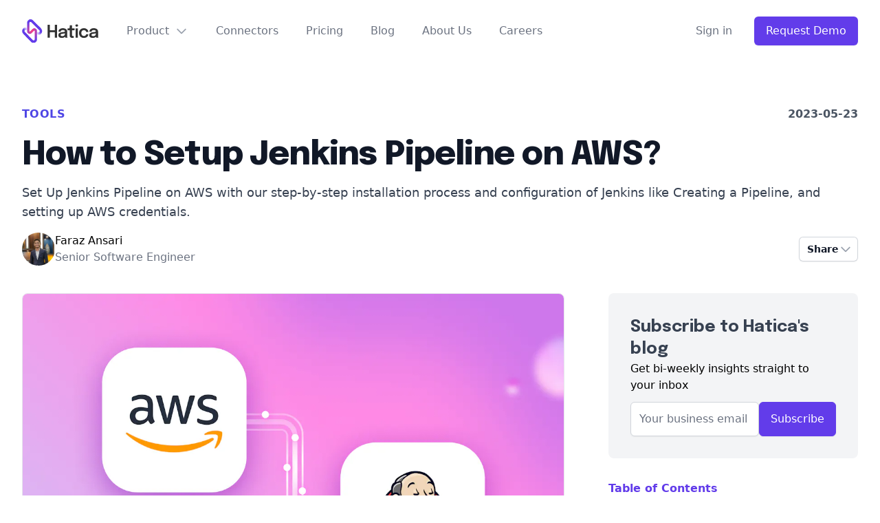

--- FILE ---
content_type: text/html
request_url: https://www.hatica.io/blog/jenkins-pipeline-on-aws/
body_size: 27507
content:
<!DOCTYPE html><html lang="en"><head><meta charSet="utf-8"/><link rel="preconnect" href="https://fonts.googleapis.com"/><link rel="preconnect" href="https://fonts.gstatic.com" crossorigin="true"/><meta name="viewport" content="width=device-width, initial-scale=1"/><link rel="preload" as="image" href="https://cdn.hatica.io/logo/svg/color/logo-lightbg-horizontal.svg"/><link rel="preload" as="image" href="https://images.prismic.io/hatica/ce191e4e-004a-45fb-a0e0-c49eca1256ee_aws-pipeline-4.png?auto=compress,format&amp;rect=1,0,1417,412&amp;w=1200&amp;h=349"/><link rel="preload" as="image" href="https://images.prismic.io/hatica/cd4386d9-dcc6-49f9-8ec8-c8ba95b9bb90_aws-pipeline-5.png?auto=compress,format&amp;rect=1,0,1417,412&amp;w=1200&amp;h=349"/><link rel="preload" as="image" href="https://images.prismic.io/hatica/edc9017e-6cd9-4c65-ab8b-d983ca8aae9d_aws-pipeline-6.png?auto=compress,format&amp;rect=1,0,1417,412&amp;w=1200&amp;h=349"/><link rel="preload" as="image" href="https://images.prismic.io/hatica/4891cfc8-7e8e-4a1c-b669-0b40aec7f91c_aws-pipeline-7.png?auto=compress,format&amp;rect=0,0,1418,1346&amp;w=1200&amp;h=1139"/><link rel="preload" as="image" href="https://images.prismic.io/hatica/a5079ebc-c5f1-4901-962a-47dab5fb3850_aws-pipeline-8.png?auto=compress,format&amp;rect=0,0,1418,523&amp;w=1200&amp;h=443"/><link rel="preload" as="image" href="https://images.prismic.io/hatica/744cb19c-8158-4b37-945f-9cf58deb2e36_aws-pipeline-9.png?auto=compress,format&amp;rect=0,0,1418,1008&amp;w=1200&amp;h=853"/><link rel="stylesheet" href="/_next/static/css/061c9599b75153cb.css" data-precedence="next"/><link rel="preload" href="/_next/static/chunks/webpack-8a0be3057297ae82.js" as="script" fetchPriority="low"/><script src="/_next/static/chunks/fd9d1056-5f0f1e1046de10c1.js" async=""></script><script src="/_next/static/chunks/596-0472f0118b9cf488.js" async=""></script><script src="/_next/static/chunks/main-app-24a05ad175c81d44.js" async=""></script><script type="text/javascript" src="https://cdn.iubenda.com/cs/ccpa/stub.js" async=""></script><script type="text/javascript" src="https://cdn.iubenda.com/cs/iubenda_cs.js" charSet="UTF-8" async=""></script><script src="https://cdn.jsdelivr.net/npm/kutty@latest/dist/kutty.min.js" async=""></script><script type="text/plain" data-iub-purposes="1" class="_iub_cs_activate" id="hs-script-loader" async="" defer="" src="https://js.hs-scripts.com/6914454.js" data-consent="necessary"></script><meta name="ahrefs-site-verification" content="97cc536e70a9135b2414afc93cb0f53adb2c1c6fd01c864bf6b9aad83a4c0612"/><title>How to Setup Jenkins Pipeline on AWS? - Hatica</title><meta name="description" content="Set Up Jenkins Pipeline on AWS with our step-by-step installation process and configuration of Jenkins like Creating a Pipeline, and setting up AWS credentials."/><meta name="application-name" content="Hatica"/><meta name="robots" content="index, follow, max-image-preview:large"/><meta name="googlebot" content="index, follow"/><link rel="canonical" href="https://www.hatica.io/blog/jenkins-pipeline-on-aws/"/><meta property="og:title" content="How to Setup Jenkins Pipeline on AWS?"/><meta property="og:description" content="Set Up Jenkins Pipeline on AWS with our step-by-step installation process and configuration of Jenkins like Creating a Pipeline, and setting up AWS credentials."/><meta property="og:url" content="https://www.hatica.io/blog/jenkins-pipeline-on-aws/"/><meta property="og:site_name" content="Hatica"/><meta property="og:locale" content="en_US"/><meta property="og:image" content="https://images.prismic.io/hatica/f2ec4494-e041-4d28-8846-369eb1365c20_How+to+set+up+Jenkins+Pipeline+on+AWS.png?auto=compress,format&amp;rect=0,0,1800,1151&amp;w=1200&amp;h=767"/><meta property="og:image:alt" content="How to set up Jenkins Pipeline on AWS"/><meta property="og:type" content="website"/><meta name="twitter:card" content="summary_large_image"/><meta name="twitter:title" content="How to Setup Jenkins Pipeline on AWS?"/><meta name="twitter:description" content="Set Up Jenkins Pipeline on AWS with our step-by-step installation process and configuration of Jenkins like Creating a Pipeline, and setting up AWS credentials."/><meta name="twitter:image" content="https://images.prismic.io/hatica/f2ec4494-e041-4d28-8846-369eb1365c20_How+to+set+up+Jenkins+Pipeline+on+AWS.png?auto=compress,format&amp;rect=0,0,1800,1151&amp;w=1200&amp;h=767"/><meta name="twitter:image:alt" content="How to set up Jenkins Pipeline on AWS"/><script defer="" data-domain="hatica.io" data-api="https://pl.d.hatica.io/api/event" src="https://pl.d.hatica.io/js/script.js"></script><script type="text/javascript">
var _iub = _iub || [];
_iub.csConfiguration = {"gdprAppliesGlobally":false,"enableCcpa":true,"countryDetection":true,"invalidateConsentWithoutLog":true,"askConsentAtCookiePolicyUpdate":true,"priorConsent":false,"consentOnContinuedBrowsing":false,"ccpaAcknowledgeOnDisplay":true,"whitelabel":true,"lang":"en","siteId":2413464,"logLevel":"info","floatingPreferencesButtonDisplay":"bottom-left","enableRemoteConsent":true,"perPurposeConsent":true,"cookiePolicyId":40007421,"privacyPolicyUrl":"https://www.hatica.io/legal/privacy/","cookiePolicyUrl":"https://www.hatica.io/legal/privacy/", "banner":{ "acceptButtonDisplay":true,"customizeButtonDisplay":true,"acceptButtonColor":"#623CEA","acceptButtonCaptionColor":"white","customizeButtonColor":"#DADADA","customizeButtonCaptionColor":"#4D4D4D","closeButtonDisplay":false,"listPurposes":true,"position":"float-bottom-left","textColor":"black","backgroundColor":"white","logo":"https://cdn.hatica.io/logo/svg/color/logo-darkbg-horizontal.svg","explicitWithdrawal":true }};
  </script><link href="https://fonts.googleapis.com/css2?family=Epilogue:wght@400;500;600;700;800&amp;family=Inter:wght@400;500;600;700&amp;display=swap" rel="stylesheet"/><script src="/_next/static/chunks/polyfills-78c92fac7aa8fdd8.js" noModule=""></script></head><body class="bg-white"><main><div><div class="w-full bg-white z-10 sticky top-0" data-headlessui-state=""><div class="flex max-w-7xl mx-auto justify-between items-center px-4 lg:px-8 py-6 sm:px-6 lg:justify-start lg:space-x-10"><div><a href="/" class="flex"><span class="sr-only">Workflow</span><img class="w-28" src="https://cdn.hatica.io/logo/svg/color/logo-lightbg-horizontal.svg" alt="Hatica Logo"/></a></div><div class="-mr-2 -my-2 lg:hidden"><button class="bg-white rounded-md p-2 inline-flex items-center justify-center text-gray-400 hover:text-gray-500 hover:bg-gray-100 focus:outline-none focus:ring-2 focus:ring-inset focus:ring-brandPrimary-500" type="button" aria-expanded="false" data-headlessui-state=""><span class="sr-only">Open menu</span><svg xmlns="http://www.w3.org/2000/svg" fill="none" viewBox="0 0 24 24" stroke-width="2" stroke="currentColor" aria-hidden="true" class="h-6 w-6"><path stroke-linecap="round" stroke-linejoin="round" d="M4 6h16M4 12h16M4 18h16"></path></svg></button></div><div class="hidden lg:flex-1 lg:flex lg:items-center lg:justify-between"><nav class="flex space-x-10"><div class="relative" data-headlessui-state=""><button class="text-gray-500 group bg-white rounded-md inline-flex items-center text-base font-medium hover:text-gray-900 focus:outline-none focus:ring-2 focus:ring-offset-2 focus:ring-brandPrimary-500" type="button" aria-expanded="false" data-headlessui-state=""><span>Product</span><svg xmlns="http://www.w3.org/2000/svg" fill="none" viewBox="0 0 24 24" stroke-width="2" stroke="currentColor" aria-hidden="true" class="text-gray-400 ml-2 h-5 w-5 group-hover:text-gray-500"><path stroke-linecap="round" stroke-linejoin="round" d="M19 9l-7 7-7-7"></path></svg></button></div><a href="/connectors/" class="text-base font-medium text-gray-500 hover:text-gray-900">Connectors</a><a href="/pricing/" class="text-base font-medium text-gray-500 hover:text-gray-900">Pricing</a><a href="/blog/" class="text-base font-medium text-gray-500 hover:text-gray-900">Blog</a><a href="/about/" class="text-base font-medium text-gray-500 hover:text-gray-900">About Us</a><a href="/careers/" class="text-base font-medium text-gray-500 hover:text-gray-900">Careers</a></nav><div class="flex items-center md:ml-12"><a href="https://app.hatica.io/" class="text-base font-medium text-gray-500 hover:text-gray-900">Sign in</a><a href="/demo/" class="ml-8 inline-flex items-center justify-center px-4 py-2 border border-transparent rounded-md shadow-sm text-base font-medium text-white bg-brandPrimary-500 hover:bg-brandPrimary-600">Request Demo</a></div></div></div></div><script type="application/ld+json">{"@context":"https://schema.org","@type":"BlogPosting","datePublished":"2023-05-23T10:00:09+0000","description":{"type":"paragraph","text":"Set Up Jenkins Pipeline on AWS with our step-by-step installation process and configuration of Jenkins like Creating a Pipeline, and setting up AWS credentials.","spans":[],"direction":"ltr"},"mainEntityOfPage":{"@type":"WebPage","@id":"https://www.hatica.io/blog/jenkins-pipeline-on-aws/"},"headline":"How to Setup Jenkins Pipeline on AWS?","image":["https://images.prismic.io/hatica/f2ec4494-e041-4d28-8846-369eb1365c20_How+to+set+up+Jenkins+Pipeline+on+AWS.png?auto=compress,format&amp;rect=0,0,1800,1151&amp;w=1200&amp;h=767","https://images.prismic.io/hatica/ce191e4e-004a-45fb-a0e0-c49eca1256ee_aws-pipeline-4.png?auto=compress,format&amp;rect=1,0,1417,412&amp;w=1200&amp;h=349","https://images.prismic.io/hatica/cd4386d9-dcc6-49f9-8ec8-c8ba95b9bb90_aws-pipeline-5.png?auto=compress,format&amp;rect=1,0,1417,412&amp;w=1200&amp;h=349","https://images.prismic.io/hatica/edc9017e-6cd9-4c65-ab8b-d983ca8aae9d_aws-pipeline-6.png?auto=compress,format&amp;rect=1,0,1417,412&amp;w=1200&amp;h=349","https://images.prismic.io/hatica/4891cfc8-7e8e-4a1c-b669-0b40aec7f91c_aws-pipeline-7.png?auto=compress,format&amp;rect=0,0,1418,1346&amp;w=1200&amp;h=1139","https://images.prismic.io/hatica/a5079ebc-c5f1-4901-962a-47dab5fb3850_aws-pipeline-8.png?auto=compress,format&amp;rect=0,0,1418,523&amp;w=1200&amp;h=443","https://images.prismic.io/hatica/744cb19c-8158-4b37-945f-9cf58deb2e36_aws-pipeline-9.png?auto=compress,format&amp;rect=0,0,1418,1008&amp;w=1200&amp;h=853"],"dateModified":"2023-05-23T10:00:09+0000","author":{"@type":"Person","name":"Faraz Ansari"},"publisher":{"@type":"Organization","name":"Hatica","logo":{"@type":"ImageObject","url":"https://cdn.hatica.io/logo/png_10x/color/logo-lightbg-horizontal.png"}}}</script><div><section><div class="px-4 sm:px-6 lg:px-8 max-w-7xl mx-auto py-16" id="main-content"><div class="flex max-w-7xl mx-auto"><div class="text-lg flex flex-col"><div class="grid md:grid-cols-2 "><span class="block text-base text-indigo-600 font-semibold tracking-wide uppercase mb-4"><a href="/blog/category/tools/">Tools</a></span><span class="block text-base text-gray-600 font-semibold mb-4 md:text-right md:items-end md:justify-end">2023-05-23</span></div><h1><span class="mt-2 block text-3xl leading-8 font-extrabold tracking-tight text-gray-900 sm:text-5xl">How to Setup Jenkins Pipeline on AWS?</span></h1><div class="mt-4 text-gray-700">Set Up Jenkins Pipeline on AWS with our step-by-step installation process and configuration of Jenkins like Creating a Pipeline, and setting up AWS credentials.</div><div class="grid grid-cols-2"><a href="/blog/author/faraz-ansari/" class="text-base mt-4 mb-6 flex flex-row gap-x-3 items-center align-middle"><img alt="Author &amp; Senior Software Engineer, Faraz Ansari" loading="lazy" width="412" height="412" decoding="async" data-nimg="1" class="w-12 rounded-full" style="color:transparent" src="https://images.prismic.io/hatica/a33a8f08-f8a3-404c-a4e9-6145eb8eb842_faraz.jpeg?auto=compress,format"/><div class="flex flex-col gap-y-0"><span>Faraz Ansari</span><span class="text-gray-500">Senior Software Engineer</span></div></a><div class="text-right mt-4 mb-6 flex flex-row gap-x-2 items-center justify-end"><div class="relative inline-block text-left" data-headlessui-state=""><div><button class="inline-flex w-full justify-center gap-x-1.5 rounded-md bg-white px-3 py-2 text-sm font-semibold text-gray-900 shadow-sm ring-1 ring-inset ring-gray-300 hover:bg-gray-50" id="headlessui-menu-button-:R38nlllilila:" type="button" aria-haspopup="menu" aria-expanded="false" data-headlessui-state="">Share<svg xmlns="http://www.w3.org/2000/svg" fill="none" viewBox="0 0 24 24" stroke-width="2" stroke="currentColor" aria-hidden="true" class="-mr-1 h-5 w-5 text-gray-400"><path stroke-linecap="round" stroke-linejoin="round" d="M19 9l-7 7-7-7"></path></svg></button></div></div></div></div></div></div><div class="flex flex-col-reverse xl:grid xl:grid-cols-12 gap-16 max-w-7xl mx-auto mt-4"><div class="col-span-8"><div class="text-gray-500"><img alt="How to set up Jenkins Pipeline on AWS" loading="lazy" width="1200" height="767" decoding="async" data-nimg="1" class="w-full border rounded-lg mb-8" style="color:transparent" src="https://images.prismic.io/hatica/f2ec4494-e041-4d28-8846-369eb1365c20_How+to+set+up+Jenkins+Pipeline+on+AWS.png?auto=compress,format&amp;rect=0,0,1800,1151&amp;w=1200&amp;h=767"/><div class="prose prose-indigo prose-lg w-full"><div class="post-text container"><div><p><a href="https://www.hatica.io/blog/jenkins-popularity-in-2023/" target="_blank" rel="noopener">Jenkins</a> is an open-source automation tool that can be used for continuous integration (CI) and continuous delivery (CD) of software. It allows you to automate the build, test, and deployment process of your software and is widely used in <a href="https://www.hatica.io/blog/what-is-devops/" target="_self" rel="noopener">DevOps</a>. In this article, we will discuss how to set up a Jenkins Pipeline on AWS.</p><p><strong>[Read more: <a href="https://www.hatica.io/blog/github-jenkins-webhooks-integration/" target="_blank" rel="noopener">Integrating GitHub Webhooks to a Jenkins Pipeline</a>]</strong></p><h2 id="prerequisites-of-setting-up-jenkins-aws-integration-">Prerequisites of Setting up Jenkins- AWS Integration </h2><p>Before you begin setting up Jenkins on AWS, you will need the following:</p><ol><li>An AWS account</li><li>A running EC2 instance on AWS</li><li>A domain name for your Jenkins server</li></ol><h2 id="how-to-setup-jenkins-pipeline-on-aws">How to Setup Jenkins Pipeline on Aws?</h2><p>Here is a step-by-step guide to follow for setting up the Jenkins-AWS integration: </p><h3 id="step-install-jenkins-on-your-ec-instance">Step 1: Install Jenkins on your EC2 instance</h3><p>To install Jenkins on your EC2 instance, follow these steps:</p><ol><li>Launch an EC2 instance running an Amazon Linux 2 AMI.</li><li>Log in to the instance using SSH.</li><li>Install Java by running the following command:</li><li>Import the Jenkins GPG key by running the following command:</li><li>Add the Jenkins repository to your Yum repository list by running the following command:</li><li>Install Jenkins by running the following command:</li></ol></div></div><div class="post-image container"><figcaption class="block-img"><img src="https://images.prismic.io/hatica/ce191e4e-004a-45fb-a0e0-c49eca1256ee_aws-pipeline-4.png?auto=compress,format&amp;rect=1,0,1417,412&amp;w=1200&amp;h=349" alt="command to install Jenkins" class="max-h-96 mx-auto"/><figcaption class="image-label"></figcaption></figcaption></div><div class="post-text container"><div><p>7. Start the Jenkins service by running the following command:</p></div></div><div class="post-image container"><figcaption class="block-img"><img src="https://images.prismic.io/hatica/cd4386d9-dcc6-49f9-8ec8-c8ba95b9bb90_aws-pipeline-5.png?auto=compress,format&amp;rect=1,0,1417,412&amp;w=1200&amp;h=349" alt="command to start Jenkins Service" class="max-h-96 mx-auto"/><figcaption class="image-label"></figcaption></figcaption></div><div class="post-text container"><div><p>8. Enable Jenkins to start on boot by running the following command:</p></div></div><div class="post-image container"><figcaption class="block-img"><img src="https://images.prismic.io/hatica/edc9017e-6cd9-4c65-ab8b-d983ca8aae9d_aws-pipeline-6.png?auto=compress,format&amp;rect=1,0,1417,412&amp;w=1200&amp;h=349" alt="command to start Jenkins on boot" class="max-h-96 mx-auto"/><figcaption class="image-label"></figcaption></figcaption></div><div class="post-text container"><div><h3 id="step-configure-jenkins">Step 2: Configure Jenkins</h3><p>Once Jenkins is installed, you need to configure it to work with AWS. Follow these steps to configure Jenkins:</p><ol><li>Open a web browser and navigate to http://&lt;your-server-domain&gt;:8080. You should see the Jenkins login page.</li><li>Enter the default administrator password. You can find this password in the file /var/lib/jenkins/secrets/initialAdminPassword on your EC2 instance.</li><li>Install the suggested plugins or select the plugins that you need.</li><li>Create an admin user and configure the Jenkins URL.</li><li>Click the &quot;Save and Finish&quot; button and then the &quot;Start using Jenkins&quot; button.</li></ol><h3 id="step-set-up-jenkins-pipeline">Step 3: Set up Jenkins Pipeline</h3><p>Once Jenkins is configured, you can create a Pipeline to automate the build, test, and deployment process of your software. Follow these steps to create a Pipeline: </p><ol><li>Click the &quot;New Item&quot; button in the Jenkins dashboard.</li><li>Enter a name for your Pipeline and select &quot;Pipeline&quot; as the type of project.</li><li>Click the &quot;OK&quot; button.</li></ol><p>In the Pipeline script section, enter the script that defines your Pipeline. Here&#x27;s an example script:</p></div></div><div class="post-image container"><figcaption class="block-img"><img src="https://images.prismic.io/hatica/4891cfc8-7e8e-4a1c-b669-0b40aec7f91c_aws-pipeline-7.png?auto=compress,format&amp;rect=0,0,1418,1346&amp;w=1200&amp;h=1139" alt="example scripts for Jenkins pipeline aws steps" class="max-h-96 mx-auto"/><figcaption class="image-label"></figcaption></figcaption></div><div class="post-text container"><div><p>This script defines a Pipeline with three stages: <strong>Build</strong>, <strong>Test</strong>, and <strong>Deploy</strong>. In the Build stage, the script runs the Maven clean package command to build the project. In the Test stage, the script runs the Maven test command to run the unit tests. In the Deploy stage, the script runs the eb deploy command to deploy the application to AWS Elastic Beanstalk.</p><ul><li>Click the &quot;Save&quot; button to save your Pipeline.</li></ul><h3 id="step-set-up-aws-credentials">Step 4: Set up AWS credentials</h3><p>To deploy your application to AWS Elastic Beanstalk in the Deploy stage of your Jenkins Pipeline, you need to set up AWS credentials in Jenkins. Here&#x27;s how to do it:</p><ol><li>Log in to your AWS console and go to the IAM service.</li><li>Create a new IAM user or use an existing user.</li><li>Attach the &quot;AmazonEC2FullAccess&quot; and &quot;AWSElasticBeanstalkFullAccess&quot; policies to the user.</li><li>Generate an access key and a secret key for the user.</li><li>In the Jenkins dashboard, click on &quot;Credentials&quot; on the left-hand menu.</li><li>Click on &quot;Global credentials (unrestricted)&quot; and then click &quot;Add Credentials&quot;.</li><li>Choose &quot;AWS Credentials&quot; from the list of credential types.</li><li>Enter a description for your credentials and enter the access key and secret key for your IAM user. Click &quot;Save&quot;.</li></ol><h3 id="step-modify-your-pipeline-script-to-use-aws-credentials">Step 5: Modify your Pipeline script to use AWS credentials</h3><p>Now that you have set up AWS credentials in Jenkins, you need to modify your Pipeline script to use them. Here&#x27;s how to do it: </p><ol><li>Open your Pipeline script in Jenkins.</li><li>Add the following code at the beginning of your script:</li></ol></div></div><div class="post-image container"><figcaption class="block-img"><img src="https://images.prismic.io/hatica/a5079ebc-c5f1-4901-962a-47dab5fb3850_aws-pipeline-8.png?auto=compress,format&amp;rect=0,0,1418,523&amp;w=1200&amp;h=443" alt="code to modify pipeline scripts to use AWS credentials" class="max-h-96 mx-auto"/><figcaption class="image-label"></figcaption></figcaption></div><div class="post-text container"><div><p>This code creates environment variables for your AWS access key and secret key, and uses the credentials that you set up in the previous step.</p><p>Modify the Deploy stage of your script to use the AWS Elastic Beanstalk CLI. Here&#x27;s an example script:</p></div></div><div class="post-image container"><figcaption class="block-img"><img src="https://images.prismic.io/hatica/744cb19c-8158-4b37-945f-9cf58deb2e36_aws-pipeline-9.png?auto=compress,format&amp;rect=0,0,1418,1008&amp;w=1200&amp;h=853" alt="code to modify deploy script of Jenkins" class="max-h-96 mx-auto"/><figcaption class="image-label"></figcaption></figcaption></div><div class="post-text container"><div><p>This script sets the AWS region, Elastic Beanstalk application name, and Elastic Beanstalk environment name as environment variables. It then uses the withCredentials block to authenticate with AWS using the credentials that you set up earlier. Finally, it runs the eb init, eb use, and eb deploy commands to deploy the application to AWS Elastic Beanstalk.</p><p>Click the &quot;Save&quot; button to save your modified Pipeline script.</p><p>Looking to seamlessly integrate Jira with Jenkins step by step? Check out our detailed guide on <a href="https://www.hatica.io/blog/jenkins-jira-integration/">How to Integrate Jira with Jenkins</a> to enhance your development and issue-tracking processes.</p><h2 id="conclusion">Conclusion</h2><p>In this article, we have discussed how to set up a Jenkins Pipeline on AWS. We covered the installation of Jenkins on an EC2 instance, the configuration of Jenkins, the creation of a Pipeline, if you are having issues with Jenkins taking a long time to build, you can check out our article on <a href="https://www.hatica.io/blog/your-jenkins-is-slow-heres-how-to-fix-it/">how to speed up Jenkins builds</a> here! the set up of AWS credentials in Jenkins, and the modification of the Pipeline script to use AWS credentials. With this setup, you can automate the build, test, and deployment process of your software, making your software development process more efficient and reliable.</p><p>To get maximum efficiency out of Jenkins, an engineering analytics tool is the need of the hour. Hatica offers metrics across 13 dashboards, powered by <a href="https://www.hatica.io/blog/ci-cd-pipeline-tools/">CI/CD tools</a>, Jira, Asana, Jenkins, and GitHub. By collating tool activities at one place, Hatica helps teams streamline their workflow, cut through the clutter of unwanted alerts, and improve productivity. Request a demo with Hatica today!</p><p>Subscribe to the <strong><a href="https://www.hatica.io/blog/">Hatica blog</a> </strong>today to read more about unblocking developers, and boosting productivity with engineering analytics. </p></div></div></div><div class="border-t-2 border-gray-100 flex flex-col gap-2 bg-gray-100 p-8 rounded-lg"><h2 class="text-gray-700 font-bold text-xl md:text-2xl">Subscribe to Hatica&#x27;s blog</h2><p class="mb-2">Get bi-weekly insights straight to your inbox</p><div><form><div class="mx-auto"><div class="flex flex-col sm:flex-row gap-3 w-full"><div class="grow"><input required="" type="email" placeholder="Your business email" autoComplete="email" class="grow mt-1 p-3 box-border border border-solid focus:ring-indigo-500 focus:border-indigo-500 block w-full shadow-sm border-gray-300 rounded-md text-center sm:text-left" name="email"/></div><div class="grow-0"><button type="submit" class="mt-1 px-2 sm:px-4 py-3 border border-solid block w-full shadow-sm rounded-md text-base font-medium border-brandPrimary-500 hover:bg-brandPrimary-700 bg-brandPrimary-500 text-white">Subscribe</button></div></div></div></form></div></div><div class="mt-6 prose prose-indigo text-gray-500"><div class=""><span class="block text-base text-gray-400 font-epilogue font-semibold tracking-wide uppercase mb-4">Share this article:</span><button aria-label="twitter" class="react-share__ShareButton mx-auto mr-2" style="background-color:transparent;border:none;padding:0;font:inherit;color:inherit;cursor:pointer"><svg viewBox="0 0 64 64" width="32" height="32"><circle cx="32" cy="32" r="31" fill="#00aced"></circle><path d="M48,22.1c-1.2,0.5-2.4,0.9-3.8,1c1.4-0.8,2.4-2.1,2.9-3.6c-1.3,0.8-2.7,1.3-4.2,1.6 C41.7,19.8,40,19,38.2,19c-3.6,0-6.6,2.9-6.6,6.6c0,0.5,0.1,1,0.2,1.5c-5.5-0.3-10.3-2.9-13.5-6.9c-0.6,1-0.9,2.1-0.9,3.3 c0,2.3,1.2,4.3,2.9,5.5c-1.1,0-2.1-0.3-3-0.8c0,0,0,0.1,0,0.1c0,3.2,2.3,5.8,5.3,6.4c-0.6,0.1-1.1,0.2-1.7,0.2c-0.4,0-0.8,0-1.2-0.1 c0.8,2.6,3.3,4.5,6.1,4.6c-2.2,1.8-5.1,2.8-8.2,2.8c-0.5,0-1.1,0-1.6-0.1c2.9,1.9,6.4,2.9,10.1,2.9c12.1,0,18.7-10,18.7-18.7 c0-0.3,0-0.6,0-0.8C46,24.5,47.1,23.4,48,22.1z" fill="white"></path></svg></button><button aria-label="linkedin" class="react-share__ShareButton mx-auto mr-2" style="background-color:transparent;border:none;padding:0;font:inherit;color:inherit;cursor:pointer"><svg viewBox="0 0 64 64" width="32" height="32"><circle cx="32" cy="32" r="31" fill="#007fb1"></circle><path d="M20.4,44h5.4V26.6h-5.4V44z M23.1,18c-1.7,0-3.1,1.4-3.1,3.1c0,1.7,1.4,3.1,3.1,3.1 c1.7,0,3.1-1.4,3.1-3.1C26.2,19.4,24.8,18,23.1,18z M39.5,26.2c-2.6,0-4.4,1.4-5.1,2.8h-0.1v-2.4h-5.2V44h5.4v-8.6 c0-2.3,0.4-4.5,3.2-4.5c2.8,0,2.8,2.6,2.8,4.6V44H46v-9.5C46,29.8,45,26.2,39.5,26.2z" fill="white"></path></svg></button><button aria-label="facebook" class="react-share__ShareButton mx-auto mr-2" style="background-color:transparent;border:none;padding:0;font:inherit;color:inherit;cursor:pointer"><svg viewBox="0 0 64 64" width="32" height="32"><circle cx="32" cy="32" r="31" fill="#3b5998"></circle><path d="M34.1,47V33.3h4.6l0.7-5.3h-5.3v-3.4c0-1.5,0.4-2.6,2.6-2.6l2.8,0v-4.8c-0.5-0.1-2.2-0.2-4.1-0.2 c-4.1,0-6.9,2.5-6.9,7V28H24v5.3h4.6V47H34.1z" fill="white"></path></svg></button><button aria-label="whatsapp" class="react-share__ShareButton mx-auto" style="background-color:transparent;border:none;padding:0;font:inherit;color:inherit;cursor:pointer"><svg viewBox="0 0 64 64" width="32" height="32"><circle cx="32" cy="32" r="31" fill="#25D366"></circle><path d="m42.32286,33.93287c-0.5178,-0.2589 -3.04726,-1.49644 -3.52105,-1.66732c-0.4712,-0.17346 -0.81554,-0.2589 -1.15987,0.2589c-0.34175,0.51004 -1.33075,1.66474 -1.63108,2.00648c-0.30032,0.33658 -0.60064,0.36247 -1.11327,0.12945c-0.5178,-0.2589 -2.17994,-0.80259 -4.14759,-2.56312c-1.53269,-1.37217 -2.56312,-3.05503 -2.86603,-3.57283c-0.30033,-0.5178 -0.03366,-0.80259 0.22524,-1.06149c0.23301,-0.23301 0.5178,-0.59547 0.7767,-0.90616c0.25372,-0.31068 0.33657,-0.5178 0.51262,-0.85437c0.17088,-0.36246 0.08544,-0.64725 -0.04402,-0.90615c-0.12945,-0.2589 -1.15987,-2.79613 -1.58964,-3.80584c-0.41424,-1.00971 -0.84142,-0.88027 -1.15987,-0.88027c-0.29773,-0.02588 -0.64208,-0.02588 -0.98382,-0.02588c-0.34693,0 -0.90616,0.12945 -1.37736,0.62136c-0.4712,0.5178 -1.80194,1.76053 -1.80194,4.27186c0,2.51134 1.84596,4.945 2.10227,5.30747c0.2589,0.33657 3.63497,5.51458 8.80262,7.74113c1.23237,0.5178 2.1903,0.82848 2.94111,1.08738c1.23237,0.38836 2.35599,0.33657 3.24402,0.20712c0.99159,-0.15534 3.04985,-1.24272 3.47963,-2.45956c0.44013,-1.21683 0.44013,-2.22654 0.31068,-2.45955c-0.12945,-0.23301 -0.46601,-0.36247 -0.98382,-0.59548m-9.40068,12.84407l-0.02589,0c-3.05503,0 -6.08417,-0.82849 -8.72495,-2.38189l-0.62136,-0.37023l-6.47252,1.68286l1.73463,-6.29129l-0.41424,-0.64725c-1.70875,-2.71846 -2.6149,-5.85116 -2.6149,-9.07706c0,-9.39809 7.68934,-17.06155 17.15993,-17.06155c4.58253,0 8.88029,1.78642 12.11655,5.02268c3.23625,3.21036 5.02267,7.50812 5.02267,12.06476c-0.0078,9.3981 -7.69712,17.06155 -17.14699,17.06155m14.58906,-31.58846c-3.93529,-3.80584 -9.1133,-5.95471 -14.62789,-5.95471c-11.36055,0 -20.60848,9.2065 -20.61625,20.52564c0,3.61684 0.94757,7.14565 2.75211,10.26282l-2.92557,10.63564l10.93337,-2.85309c3.0136,1.63108 6.4052,2.4958 9.85634,2.49839l0.01037,0c11.36574,0 20.61884,-9.2091 20.62403,-20.53082c0,-5.48093 -2.14111,-10.64081 -6.03239,-14.51915" fill="white"></path></svg></button></div></div></div></div><div class="col-span-4"><div class="sticky top-20 flex flex-col gap-4"><div class="hidden xl:flex border-t-2 border-gray-100 flex-col gap-2 bg-gray-100 p-8 rounded-lg"><h2 class="text-gray-700 font-bold text-xl md:text-2xl">Subscribe to Hatica&#x27;s blog</h2><p class="mb-2">Get bi-weekly insights straight to your inbox</p><div><form><div class="mx-auto"><div class="flex flex-col sm:flex-row gap-3 w-full"><div class="grow"><input required="" type="email" placeholder="Your business email" autoComplete="email" class="grow mt-1 p-3 box-border border border-solid focus:ring-indigo-500 focus:border-indigo-500 block w-full shadow-sm border-gray-300 rounded-md text-center sm:text-left" name="email"/></div><div class="grow-0"><button type="submit" class="mt-1 px-2 sm:px-4 py-3 border border-solid block w-full shadow-sm rounded-md text-base font-medium border-brandPrimary-500 hover:bg-brandPrimary-700 bg-brandPrimary-500 text-white">Subscribe</button></div></div></div></form></div></div><div><div class="text-brandPrimary-500 font-semibold mt-8 mb-2">Table of Contents</div><ul class="text-base"><li class="py-1 cursor-pointer leading-5 text-gray-600 font-medium  ">Prerequisites of Setting up Jenkins- AWS Integration </li><li class="py-1 cursor-pointer leading-5 text-gray-600 font-medium  ">How to Setup Jenkins Pipeline on Aws?</li><li class="py-1 cursor-pointer leading-5 text-gray-600 font-medium pl-4 text-sm ">Step 1: Install Jenkins on your EC2 instance</li><li class="py-1 cursor-pointer leading-5 text-gray-600 font-medium pl-4 text-sm ">Step 2: Configure Jenkins</li><li class="py-1 cursor-pointer leading-5 text-gray-600 font-medium pl-4 text-sm ">Step 3: Set up Jenkins Pipeline</li><li class="py-1 cursor-pointer leading-5 text-gray-600 font-medium pl-4 text-sm ">Step 4: Set up AWS credentials</li><li class="py-1 cursor-pointer leading-5 text-gray-600 font-medium pl-4 text-sm ">Step 5: Modify your Pipeline script to use AWS credentials</li><li class="py-1 cursor-pointer leading-5 text-gray-600 font-medium  ">Conclusion</li></ul></div></div></div></div></div></section></div><section><div class="bg-white"><div class="max-w-7xl mx-auto py-16 px-4 sm:px-6 lg:px-8"><div class="bg-brandPrimary-500 rounded-lg shadow-xl overflow-hidden lg:grid lg:grid-cols-2 lg:gap-4"><div class="pt-10 pb-12 px-6 sm:pt-16 sm:px-16 lg:py-16 lg:pr-0 xl:py-20 xl:px-20"><div class="lg:self-center"><h3 class="text-3xl font-extrabold text-white sm:text-4xl"><span class="block">Ready to dive in? Start your free trial today</span></h3><div class="w-full m-0 lg:ml-0 mt-6 lg lg:pr-4"><div class="relative max-w-lg m-0 leading-6 text-center text-gray-700 border-gray-200 lg:text-left"><div><form><div class="mx-auto"><div class="flex flex-col sm:flex-row gap-3 w-full"><div class="grow"><input required="" type="email" placeholder="Your business email" autoComplete="email" class="grow mt-1 p-3 box-border border border-solid focus:ring-indigo-500 focus:border-indigo-500 block w-full shadow-sm border-gray-300 rounded-md text-center sm:text-left" name="email"/></div><div class="grow-0"><button type="submit" class="mt-1 px-2 sm:px-4 py-3 border border-solid block w-full shadow-sm rounded-md text-base font-medium border-brandPrimary-600 hover:bg-brandPrimary-700 bg-brandPrimary-600 text-white">Request Demo</button></div></div></div></form></div></div></div></div></div><div class="-mt-6 aspect-w-4 aspect-h-3 md:aspect-w-2 md:aspect-h-1"><img alt="Overview dashboard from Hatica" loading="lazy" width="4512" height="2994" decoding="async" data-nimg="1" class="transform translate-x-6 translate-y-6 rounded-md object-cover object-left-top sm:translate-x-16 lg:translate-y-20" style="color:transparent" src="/_next/static/media/OverviewDashboard.d9934140.png"/></div></div></div></div></section><footer aria-labelledby="footer-heading"><h2 id="footer-heading" class="sr-only">Footer</h2><div class="px-8 py-12 mx-auto max-w-7xl"><div class="grid grid-cols-2 gap-10 mb-3 md:grid-cols-3 lg:grid-cols-12 lg:gap-20"><div class="col-span-3"><a href="/" class="text-xl font-black leading-none text-gray-900 select-none logo"><img src="https://cdn.hatica.io/logo/svg/color/logo-lightbg-horizontal.svg" loading="lazy" placeholder="blurred" class="w-28" alt="Hatica logo"/></a><p class="my-4 text-xs leading-normal text-gray-500">Engineering Analytics to boost developer productivity</p><div class="flex gap-2 mt-2"><img alt="SOC2 monitoring powered by Vanta" loading="lazy" width="147" height="147" decoding="async" data-nimg="1" class="w-20" style="color:transparent" src="/_next/static/media/SOC2-light.0ddc44db.svg"/><img alt="GDPR monitoring powered by Vanta " loading="lazy" width="147" height="147" decoding="async" data-nimg="1" class="w-20" style="color:transparent" src="/_next/static/media/GDPR-light.fe409b8b.svg"/></div></div><nav class="col-span-1 md:col-span-1 lg:col-span-2"><p class="mb-3 text-xs font-semibold tracking-wider text-gray-400 uppercase">Quick Links</p><a href="/" class="flex mb-3 text-sm font-medium text-gray-500 transition hover:text-gray-700 md:mb-2 hover:text-primary">Home</a><a href="/pricing/" class="flex mb-3 text-sm font-medium text-gray-500 transition hover:text-gray-700 md:mb-2 hover:text-primary">Pricing</a><a href="/connectors/" class="flex mb-3 text-sm font-medium text-gray-500 transition hover:text-gray-700 md:mb-2 hover:text-primary">Connectors</a><a href="/product-tour/" class="flex mb-3 text-sm font-medium text-gray-500 transition hover:text-gray-700 md:mb-2 hover:text-primary">Product Tour</a><a href="/engineering-blogs/" class="flex mb-3 text-sm font-medium text-gray-500 transition hover:text-gray-700 md:mb-2 hover:text-primary">Eng Blogs</a><a href="https://status.hatica.io" class="flex mb-3 text-sm font-medium text-gray-500 transition hover:text-gray-700 md:mb-2 hover:text-primary">App Status</a></nav><nav class="col-span-1 md:col-span-1 lg:col-span-2"><p class="mb-3 text-xs font-semibold tracking-wider text-gray-400 uppercase">Product</p><a href="/features/cycle-time/" class="flex mb-3 text-sm font-medium text-gray-500 transition hover:text-gray-700 md:mb-2 hover:text-primary">Velocity Metrics</a><a href="/product/dora-metrics/" class="flex mb-3 text-sm font-medium text-gray-500 transition hover:text-gray-700 md:mb-2 hover:text-primary">DORA Metrics</a><a href="/features/maker-time/" class="flex mb-3 text-sm font-medium text-gray-500 transition hover:text-gray-700 md:mb-2 hover:text-primary">Wellbeing Metrics</a><a href="/features/async-standups/" class="flex mb-3 text-sm font-medium text-gray-500 transition hover:text-gray-700 md:mb-2 hover:text-primary">Async Standups</a><a href="/product/goals/" class="flex mb-3 text-sm font-medium text-gray-500 transition hover:text-gray-700 md:mb-2 hover:text-primary">Hatica Goals</a><a href="/developers/" class="flex mb-3 text-sm font-medium text-gray-500 transition hover:text-gray-700 md:mb-2 hover:text-primary">API</a><a href="https://posium.ai" class="flex mb-3 text-sm font-medium text-gray-500 transition hover:text-gray-700 md:mb-2 hover:text-primary">AI Testing Agents</a></nav><nav class="col-span-1 md:col-span-1 lg:col-span-2"><p class="mb-3 text-xs font-semibold tracking-wider text-gray-400 uppercase">Resources</p><a href="/blog/" class="flex mb-3 text-sm font-medium text-gray-500 transition hover:text-gray-700 md:mb-2 hover:text-primary">Blog</a><a href="/resources/" class="flex mb-3 text-sm font-medium text-gray-500 transition hover:text-gray-700 md:mb-2 hover:text-primary">Ebooks/Guides</a><a href="https://fault0.com" class="flex mb-3 text-sm font-medium text-gray-500 transition hover:text-gray-700 md:mb-2 hover:text-primary">Fault0 (Playwright testing dashboards)</a></nav><nav class="col-span-2 md:col-span-1 lg:col-span-2"><p class="mb-3 text-xs font-semibold tracking-wider text-gray-400 uppercase">Contact</p><a href="/demo/" class="flex mb-3 text-sm font-medium text-gray-500 transition hover:text-gray-700 md:mb-2 hover:text-primary">Schedule Demo</a><a href="/invite/" class="flex mb-3 text-sm font-medium text-gray-500 transition hover:text-gray-700 md:mb-2 hover:text-primary">Request Invite</a><a href="/docs/" class="flex mb-3 text-sm font-medium text-gray-500 transition hover:text-gray-700 md:mb-2 hover:text-primary">Docs</a><a href="/contact/" class="flex mb-3 text-sm font-medium text-gray-500 transition hover:text-gray-700 md:mb-2 hover:text-primary">Contact</a><a href="/about/" class="flex mb-3 text-sm font-medium text-gray-500 transition hover:text-gray-700 md:mb-2 hover:text-primary">About</a><a href="/press-media/" class="flex mb-3 text-sm font-medium text-gray-500 transition hover:text-gray-700 md:mb-2 hover:text-primary">Press</a></nav><div class="col-span-3"><p class="mb-3 text-xs font-semibold tracking-wider text-gray-400 uppercase">SCHEDULE A DEMO</p><div><form id="footer_email_cta" class="mb-2"><div class="relative flex items-center overflow-hidden border border-gray-200 rounded-lg" data-rounded="rounded-lg"><input class="w-full px-3 py-2 text-base leading-normal bg-white appearance-none border-transparent outline-none focus:border-transparent" type="email" placeholder="Enter your email" required="" name="email"/><button class="px-3 py-3 text-sm font-medium text-center text-white no-underline bg-brandPrimary-500 border-indigo-500" data-primary="indigo-500" type="submit">Request</button></div></form></div></div></div><div class="flex flex-col items-start justify-between pt-10 mt-10 border-t border-gray-100 md:flex-row md:items-center"><div class="flex items-start justify-start space-x-6 md:items-center md:justify-center"><a href="/legal/terms/" class="text-sm text-gray-600 transition hover:text-primary ">Terms</a><a href="/legal/privacy/" class="text-sm text-gray-600 transition hover:text-primary ">Privacy</a></div><div class="flex space-x-6 md:order-2"><a href="https://www.facebook.com/haticahq" class="text-gray-400 hover:text-gray-300"><span class="sr-only">Facebook</span><svg fill="currentColor" viewBox="0 0 24 24" class="h-6 w-6 m-auto" aria-hidden="true"><path fill-rule="evenodd" d="M22 12c0-5.523-4.477-10-10-10S2 6.477 2 12c0 4.991 3.657 9.128 8.438 9.878v-6.987h-2.54V12h2.54V9.797c0-2.506 1.492-3.89 3.777-3.89 1.094 0 2.238.195 2.238.195v2.46h-1.26c-1.243 0-1.63.771-1.63 1.562V12h2.773l-.443 2.89h-2.33v6.988C18.343 21.128 22 16.991 22 12z" clip-rule="evenodd"></path></svg></a><a href="https://www.twitter.com/haticahq" class="text-gray-400 hover:text-gray-300"><span class="sr-only">Twitter</span><svg fill="currentColor" viewBox="0 0 24 24" class="h-6 w-6 m-auto" aria-hidden="true"><path d="M8.29 20.251c7.547 0 11.675-6.253 11.675-11.675 0-.178 0-.355-.012-.53A8.348 8.348 0 0022 5.92a8.19 8.19 0 01-2.357.646 4.118 4.118 0 001.804-2.27 8.224 8.224 0 01-2.605.996 4.107 4.107 0 00-6.993 3.743 11.65 11.65 0 01-8.457-4.287 4.106 4.106 0 001.27 5.477A4.072 4.072 0 012.8 9.713v.052a4.105 4.105 0 003.292 4.022 4.095 4.095 0 01-1.853.07 4.108 4.108 0 003.834 2.85A8.233 8.233 0 012 18.407a11.616 11.616 0 006.29 1.84"></path></svg></a><a href="https://www.linkedin.com/company/hatica" class="text-gray-400 hover:text-gray-300"><span class="sr-only">LinkedIn</span><svg fill="currentColor" viewBox="0 0 24 24" class="h-6 w-6 m-auto" aria-hidden="true"><path d="M20.1909 2H3.80912C2.81 2 2 2.81 2 3.80912V20.1908C2 21.19 2.81 22 3.80912 22H20.1908C21.19 22 22 21.19 22 20.1908V3.80912C22 2.81 21.19 2 20.1909 2ZM8.18888 19.2694C8.18888 19.5601 7.95312 19.7958 7.66237 19.7958H5.42125C5.13038 19.7958 4.89475 19.5601 4.89475 19.2694V9.8745C4.89475 9.58375 5.13038 9.348 5.42125 9.348H7.66237C7.95312 9.348 8.18888 9.58375 8.18888 9.8745V19.2694ZM6.54175 8.46237C5.36587 8.46237 4.41263 7.50913 4.41263 6.33325C4.41263 5.15738 5.36587 4.20425 6.54175 4.20425C7.71762 4.20425 8.67088 5.15738 8.67088 6.33325C8.67088 7.50913 7.71775 8.46237 6.54175 8.46237ZM19.901 19.3117C19.901 19.579 19.6842 19.7958 19.417 19.7958H17.012C16.7447 19.7958 16.528 19.579 16.528 19.3117V14.905C16.528 14.2476 16.7207 12.0244 14.81 12.0244C13.3279 12.0244 13.0273 13.5461 12.9669 14.229V19.3117C12.9669 19.579 12.7501 19.7958 12.4827 19.7958H10.1568C9.8895 19.7958 9.67275 19.579 9.67275 19.3117V9.83212C9.67275 9.56475 9.8895 9.348 10.1568 9.348H12.4827C12.7501 9.348 12.9669 9.56475 12.9669 9.83212V10.6518C13.5165 9.827 14.3332 9.19038 16.0722 9.19038C19.9231 9.19038 19.901 12.788 19.901 14.7649V19.3117Z"></path></svg></a></div></div></div></footer></div></main><noscript><iframe src="https://www.googletagmanager.com/ns.html?id=GTM-K724JRX" height="0" width="0" style="display:none;visibility:hidden"></iframe></noscript><script type="text/plain" class="_iub_cs_activate" data-iub-purposes="4" data-consent="analytics" async="" defer="">
(function (d, u, h, s) {
  h = d.getElementsByTagName('head')[0];
  s = d.createElement('script');
  s.async = 1;
  s.src = u + new Date().getTime();
  h.appendChild(s);
})(document, 'https://grow.clearbitjs.com/api/pixel.js?v=');
</script><script type="text/plain" class="_iub_cs_activate" data-iub-purposes="4" data-consent="analytics" async="" defer="">
(function (c, p, d, u, id, i) {
  id = ''; // Optional Custom ID for user in your system
  u = 'https://tracking.g2crowd.com/attribution_tracking/conversions/' + c + '.js?p=' + encodeURI(p) + '&e=' + id;
  i = document.createElement('script');
  i.type = 'application/javascript';
  i.async = true;
  i.src = u;
  d.getElementsByTagName('head')[0].appendChild(i);
}("1006620", document.location.href, document));</script><div></div><script src="/_next/static/chunks/webpack-8a0be3057297ae82.js" async=""></script><script>(self.__next_f=self.__next_f||[]).push([0])</script><script>self.__next_f.push([1,"1:HL[\"/_next/static/css/061c9599b75153cb.css\",{\"as\":\"style\"}]\n0:\"$L2\"\n"])</script><script>self.__next_f.push([1,"3:I{\"id\":57948,\"chunks\":[\"2272:static/chunks/webpack-8a0be3057297ae82.js\",\"2971:static/chunks/fd9d1056-5f0f1e1046de10c1.js\",\"596:static/chunks/596-0472f0118b9cf488.js\"],\"name\":\"default\",\"async\":false}\n5:I{\"id\":56628,\"chunks\":[\"2272:static/chunks/webpack-8a0be3057297ae82.js\",\"2971:static/chunks/fd9d1056-5f0f1e1046de10c1.js\",\"596:static/chunks/596-0472f0118b9cf488.js\"],\"name\":\"\",\"async\":false}\n6:I{\"id\":83015,\"chunks\":[\"3015:static/chunks/3015-b3b42193c0a42850.js\",\"8366:static/chunks/app/(ctapages)/layout-3020"])</script><script>self.__next_f.push([1,"7c33f7ff0f65.js\"],\"name\":\"\",\"async\":false}\n7:I{\"id\":47767,\"chunks\":[\"2272:static/chunks/webpack-8a0be3057297ae82.js\",\"2971:static/chunks/fd9d1056-5f0f1e1046de10c1.js\",\"596:static/chunks/596-0472f0118b9cf488.js\"],\"name\":\"default\",\"async\":false}\n8:I{\"id\":57920,\"chunks\":[\"2272:static/chunks/webpack-8a0be3057297ae82.js\",\"2971:static/chunks/fd9d1056-5f0f1e1046de10c1.js\",\"596:static/chunks/596-0472f0118b9cf488.js\"],\"name\":\"default\",\"async\":false}\n9:I{\"id\":63222,\"chunks\":[\"3222:static/chunks/3222-368408b02a7903c7."])</script><script>self.__next_f.push([1,"js\",\"6535:static/chunks/6535-292b9a6bf9a52384.js\",\"1396:static/chunks/1396-d65a00add8a037b8.js\",\"1822:static/chunks/1822-a57793861dc2e86b.js\",\"8258:static/chunks/8258-0e9830546dfbc0f3.js\",\"3331:static/chunks/app/(core)/layout-d9bf8cd516fd84f1.js\"],\"name\":\"Image\",\"async\":false}\na:I{\"id\":22819,\"chunks\":[\"3222:static/chunks/3222-368408b02a7903c7.js\",\"6535:static/chunks/6535-292b9a6bf9a52384.js\",\"1396:static/chunks/1396-d65a00add8a037b8.js\",\"1822:static/chunks/1822-a57793861dc2e86b.js\",\"8258:static/chunks/8258-"])</script><script>self.__next_f.push([1,"0e9830546dfbc0f3.js\",\"3331:static/chunks/app/(core)/layout-d9bf8cd516fd84f1.js\"],\"name\":\"FooterDemoForm\",\"async\":false}\nc:I{\"id\":79640,\"chunks\":[\"3222:static/chunks/3222-368408b02a7903c7.js\",\"6535:static/chunks/6535-292b9a6bf9a52384.js\",\"1396:static/chunks/1396-d65a00add8a037b8.js\",\"1822:static/chunks/1822-a57793861dc2e86b.js\",\"8258:static/chunks/8258-0e9830546dfbc0f3.js\",\"3331:static/chunks/app/(core)/layout-d9bf8cd516fd84f1.js\"],\"name\":\"\",\"async\":false}\nf:I{\"id\":57893,\"chunks\":[\"3222:static/chunks/3222-36"])</script><script>self.__next_f.push([1,"8408b02a7903c7.js\",\"6535:static/chunks/6535-292b9a6bf9a52384.js\",\"1396:static/chunks/1396-d65a00add8a037b8.js\",\"1822:static/chunks/1822-a57793861dc2e86b.js\",\"8258:static/chunks/8258-0e9830546dfbc0f3.js\",\"3331:static/chunks/app/(core)/layout-d9bf8cd516fd84f1.js\"],\"name\":\"CtaEmailFormWithAppFrame\",\"async\":false}\n11:I{\"id\":10622,\"chunks\":[\"3015:static/chunks/3015-b3b42193c0a42850.js\",\"3185:static/chunks/app/layout-87e1b98598e09057.js\"],\"name\":\"\",\"async\":false}\nb:T464,"])</script><script>self.__next_f.push([1,"M20.1909 2H3.80912C2.81 2 2 2.81 2 3.80912V20.1908C2 21.19 2.81 22 3.80912 22H20.1908C21.19 22 22 21.19 22 20.1908V3.80912C22 2.81 21.19 2 20.1909 2ZM8.18888 19.2694C8.18888 19.5601 7.95312 19.7958 7.66237 19.7958H5.42125C5.13038 19.7958 4.89475 19.5601 4.89475 19.2694V9.8745C4.89475 9.58375 5.13038 9.348 5.42125 9.348H7.66237C7.95312 9.348 8.18888 9.58375 8.18888 9.8745V19.2694ZM6.54175 8.46237C5.36587 8.46237 4.41263 7.50913 4.41263 6.33325C4.41263 5.15738 5.36587 4.20425 6.54175 4.20425C7.71762 4.20425 8.67088 5.15738 8.67088 6.33325C8.67088 7.50913 7.71775 8.46237 6.54175 8.46237ZM19.901 19.3117C19.901 19.579 19.6842 19.7958 19.417 19.7958H17.012C16.7447 19.7958 16.528 19.579 16.528 19.3117V14.905C16.528 14.2476 16.7207 12.0244 14.81 12.0244C13.3279 12.0244 13.0273 13.5461 12.9669 14.229V19.3117C12.9669 19.579 12.7501 19.7958 12.4827 19.7958H10.1568C9.8895 19.7958 9.67275 19.579 9.67275 19.3117V9.83212C9.67275 9.56475 9.8895 9.348 10.1568 9.348H12.4827C12.7501 9.348 12.9669 9.56475 12.9669 9.83212V10.6518C13.5165 9.827 14.3332 9.19038 16.0722 9.19038C19.9231 9.19038 19.901 12.788 19.901 14.7649V19.3117Z"])</script><script>self.__next_f.push([1,"10:T464,"])</script><script>self.__next_f.push([1,"M20.1909 2H3.80912C2.81 2 2 2.81 2 3.80912V20.1908C2 21.19 2.81 22 3.80912 22H20.1908C21.19 22 22 21.19 22 20.1908V3.80912C22 2.81 21.19 2 20.1909 2ZM8.18888 19.2694C8.18888 19.5601 7.95312 19.7958 7.66237 19.7958H5.42125C5.13038 19.7958 4.89475 19.5601 4.89475 19.2694V9.8745C4.89475 9.58375 5.13038 9.348 5.42125 9.348H7.66237C7.95312 9.348 8.18888 9.58375 8.18888 9.8745V19.2694ZM6.54175 8.46237C5.36587 8.46237 4.41263 7.50913 4.41263 6.33325C4.41263 5.15738 5.36587 4.20425 6.54175 4.20425C7.71762 4.20425 8.67088 5.15738 8.67088 6.33325C8.67088 7.50913 7.71775 8.46237 6.54175 8.46237ZM19.901 19.3117C19.901 19.579 19.6842 19.7958 19.417 19.7958H17.012C16.7447 19.7958 16.528 19.579 16.528 19.3117V14.905C16.528 14.2476 16.7207 12.0244 14.81 12.0244C13.3279 12.0244 13.0273 13.5461 12.9669 14.229V19.3117C12.9669 19.579 12.7501 19.7958 12.4827 19.7958H10.1568C9.8895 19.7958 9.67275 19.579 9.67275 19.3117V9.83212C9.67275 9.56475 9.8895 9.348 10.1568 9.348H12.4827C12.7501 9.348 12.9669 9.56475 12.9669 9.83212V10.6518C13.5165 9.827 14.3332 9.19038 16.0722 9.19038C19.9231 9.19038 19.901 12.788 19.901 14.7649V19.3117Z"])</script><script>self.__next_f.push([1,"2:[[[\"$\",\"link\",\"0\",{\"rel\":\"stylesheet\",\"href\":\"/_next/static/css/061c9599b75153cb.css\",\"precedence\":\"next\"}]],[\"$\",\"$L3\",null,{\"buildId\":\"8CNVtuLr7DS0ZjvCdYFHj\",\"assetPrefix\":\"\",\"initialCanonicalUrl\":\"/blog/jenkins-pipeline-on-aws/\",\"initialTree\":[\"\",{\"children\":[\"(core)\",{\"children\":[\"blog\",{\"children\":[[\"slug\",\"jenkins-pipeline-on-aws\",\"d\"],{\"children\":[\"__PAGE__?{\\\"slug\\\":\\\"jenkins-pipeline-on-aws\\\"}\",{}]}]}]}]},\"$undefined\",\"$undefined\",true],\"initialHead\":[false,\"$L4\"],\"globalErrorComponent\":\"$5\",\"children\":[null,[\"$\",\"html\",null,{\"lang\":\"en\",\"children\":[[\"$\",\"head\",null,{\"children\":[[\"$\",\"$L6\",null,{\"id\":\"google-tag-manager\",\"className\":\"_iub_cs_activate\",\"data-iub-purposes\":\"4\",\"defer\":true,\"dangerouslySetInnerHTML\":{\"__html\":\"(function(w,d,s,l,i){w[l]=w[l]||[];w[l].push({'gtm.start': new Date().getTime(),event:'gtm.js'});var f=d.getElementsByTagName(s)[0], j=d.createElement(s),dl=l!='dataLayer'?'\u0026l='+l:'';j.async=true;j.src='https://www.googletagmanager.com/gtm.js?id='+i+dl;f.parentNode.insertBefore(j,f);})(window,document,'script','dataLayer','GTM-K724JRX');\"}}],[\"$\",\"script\",null,{\"defer\":true,\"data-domain\":\"hatica.io\",\"data-api\":\"https://pl.d.hatica.io/api/event\",\"src\":\"https://pl.d.hatica.io/js/script.js\"}],[\"$\",\"script\",null,{\"type\":\"text/javascript\",\"dangerouslySetInnerHTML\":{\"__html\":\"\\nvar _iub = _iub || [];\\n_iub.csConfiguration = {\\\"gdprAppliesGlobally\\\":false,\\\"enableCcpa\\\":true,\\\"countryDetection\\\":true,\\\"invalidateConsentWithoutLog\\\":true,\\\"askConsentAtCookiePolicyUpdate\\\":true,\\\"priorConsent\\\":false,\\\"consentOnContinuedBrowsing\\\":false,\\\"ccpaAcknowledgeOnDisplay\\\":true,\\\"whitelabel\\\":true,\\\"lang\\\":\\\"en\\\",\\\"siteId\\\":2413464,\\\"logLevel\\\":\\\"info\\\",\\\"floatingPreferencesButtonDisplay\\\":\\\"bottom-left\\\",\\\"enableRemoteConsent\\\":true,\\\"perPurposeConsent\\\":true,\\\"cookiePolicyId\\\":40007421,\\\"privacyPolicyUrl\\\":\\\"https://www.hatica.io/legal/privacy/\\\",\\\"cookiePolicyUrl\\\":\\\"https://www.hatica.io/legal/privacy/\\\", \\\"banner\\\":{ \\\"acceptButtonDisplay\\\":true,\\\"customizeButtonDisplay\\\":true,\\\"acceptButtonColor\\\":\\\"#623CEA\\\",\\\"acceptButtonCaptionColor\\\":\\\"white\\\",\\\"customizeButtonColor\\\":\\\"#DADADA\\\",\\\"customizeButtonCaptionColor\\\":\\\"#4D4D4D\\\",\\\"closeButtonDisplay\\\":false,\\\"listPurposes\\\":true,\\\"position\\\":\\\"float-bottom-left\\\",\\\"textColor\\\":\\\"black\\\",\\\"backgroundColor\\\":\\\"white\\\",\\\"logo\\\":\\\"https://cdn.hatica.io/logo/svg/color/logo-darkbg-horizontal.svg\\\",\\\"explicitWithdrawal\\\":true }};\\n  \"}}],[\"$\",\"script\",null,{\"type\":\"text/javascript\",\"src\":\"https://cdn.iubenda.com/cs/ccpa/stub.js\",\"async\":true}],[\"$\",\"script\",null,{\"type\":\"text/javascript\",\"src\":\"https://cdn.iubenda.com/cs/iubenda_cs.js\",\"charSet\":\"UTF-8\",\"async\":true}],[\"$\",\"link\",null,{\"rel\":\"preconnect\",\"href\":\"https://fonts.googleapis.com\"}],[\"$\",\"link\",null,{\"rel\":\"preconnect\",\"href\":\"https://fonts.gstatic.com\",\"crossOrigin\":\"true\"}],[\"$\",\"link\",null,{\"href\":\"https://fonts.googleapis.com/css2?family=Epilogue:wght@400;500;600;700;800\u0026family=Inter:wght@400;500;600;700\u0026display=swap\",\"rel\":\"stylesheet\"}],[\"$\",\"meta\",null,{\"name\":\"ahrefs-site-verification\",\"content\":\"97cc536e70a9135b2414afc93cb0f53adb2c1c6fd01c864bf6b9aad83a4c0612\"}]]}],[\"$\",\"body\",null,{\"className\":\"bg-white\",\"children\":[[\"$\",\"script\",null,{\"src\":\"https://cdn.jsdelivr.net/npm/kutty@latest/dist/kutty.min.js\",\"async\":true}],[\"$\",\"main\",null,{\"children\":[\"$\",\"$L7\",null,{\"parallelRouterKey\":\"children\",\"segmentPath\":[\"children\"],\"loading\":\"$undefined\",\"loadingStyles\":\"$undefined\",\"hasLoading\":false,\"error\":\"$undefined\",\"errorStyles\":\"$undefined\",\"template\":[\"$\",\"$L8\",null,{}],\"templateStyles\":\"$undefined\",\"notFound\":[\"$\",\"div\",null,{\"children\":[[\"$\",\"h1\",null,{\"children\":\"404: Not Found\"}],[\"$\",\"p\",null,{\"children\":\"You just hit a route that doesn't exist... the sadness.\"}],[\"$\",\"footer\",null,{\"aria-labelledby\":\"footer-heading\",\"children\":[[\"$\",\"h2\",null,{\"id\":\"footer-heading\",\"className\":\"sr-only\",\"children\":\"Footer\"}],[\"$\",\"div\",null,{\"className\":\"px-8 py-12 mx-auto max-w-7xl\",\"children\":[[\"$\",\"div\",null,{\"className\":\"grid grid-cols-2 gap-10 mb-3 md:grid-cols-3 lg:grid-cols-12 lg:gap-20\",\"children\":[[\"$\",\"div\",null,{\"className\":\"col-span-3\",\"children\":[[\"$\",\"a\",null,{\"href\":\"/\",\"className\":\"text-xl font-black leading-none text-gray-900 select-none logo\",\"children\":[\"$\",\"img\",null,{\"src\":\"https://cdn.hatica.io/logo/svg/color/logo-lightbg-horizontal.svg\",\"loading\":\"lazy\",\"placeholder\":\"blurred\",\"className\":\"w-28\",\"alt\":\"Hatica logo\"}]}],[\"$\",\"p\",null,{\"className\":\"my-4 text-xs leading-normal text-gray-500\",\"children\":\"Engineering Analytics to boost developer productivity\"}],[\"$\",\"div\",null,{\"className\":\"flex gap-2 mt-2\",\"children\":[[\"$\",\"$L9\",null,{\"src\":{\"src\":\"/_next/static/media/SOC2-light.0ddc44db.svg\",\"height\":147,\"width\":147,\"blurWidth\":0,\"blurHeight\":0},\"alt\":\"SOC2 monitoring powered by Vanta\",\"className\":\"w-20\"}],[\"$\",\"$L9\",null,{\"src\":{\"src\":\"/_next/static/media/GDPR-light.fe409b8b.svg\",\"height\":147,\"width\":147,\"blurWidth\":0,\"blurHeight\":0},\"alt\":\"GDPR monitoring powered by Vanta \",\"className\":\"w-20\"}]]}]]}],[\"$\",\"nav\",null,{\"className\":\"col-span-1 md:col-span-1 lg:col-span-2\",\"children\":[[\"$\",\"p\",null,{\"className\":\"mb-3 text-xs font-semibold tracking-wider text-gray-400 uppercase\",\"children\":\"Quick Links\"}],[\"$\",\"a\",null,{\"href\":\"/\",\"className\":\"flex mb-3 text-sm font-medium text-gray-500 transition hover:text-gray-700 md:mb-2 hover:text-primary\",\"children\":\"Home\"}],[\"$\",\"a\",null,{\"href\":\"/pricing/\",\"className\":\"flex mb-3 text-sm font-medium text-gray-500 transition hover:text-gray-700 md:mb-2 hover:text-primary\",\"children\":\"Pricing\"}],[\"$\",\"a\",null,{\"href\":\"/connectors/\",\"className\":\"flex mb-3 text-sm font-medium text-gray-500 transition hover:text-gray-700 md:mb-2 hover:text-primary\",\"children\":\"Connectors\"}],[\"$\",\"a\",null,{\"href\":\"/product-tour/\",\"className\":\"flex mb-3 text-sm font-medium text-gray-500 transition hover:text-gray-700 md:mb-2 hover:text-primary\",\"children\":\"Product Tour\"}],[\"$\",\"a\",null,{\"href\":\"/engineering-blogs/\",\"className\":\"flex mb-3 text-sm font-medium text-gray-500 transition hover:text-gray-700 md:mb-2 hover:text-primary\",\"children\":\"Eng Blogs\"}],[\"$\",\"a\",null,{\"href\":\"https://status.hatica.io\",\"className\":\"flex mb-3 text-sm font-medium text-gray-500 transition hover:text-gray-700 md:mb-2 hover:text-primary\",\"children\":\"App Status\"}]]}],[\"$\",\"nav\",null,{\"className\":\"col-span-1 md:col-span-1 lg:col-span-2\",\"children\":[[\"$\",\"p\",null,{\"className\":\"mb-3 text-xs font-semibold tracking-wider text-gray-400 uppercase\",\"children\":\"Product\"}],[\"$\",\"a\",null,{\"href\":\"/features/cycle-time/\",\"className\":\"flex mb-3 text-sm font-medium text-gray-500 transition hover:text-gray-700 md:mb-2 hover:text-primary\",\"children\":\"Velocity Metrics\"}],[\"$\",\"a\",null,{\"href\":\"/product/dora-metrics/\",\"className\":\"flex mb-3 text-sm font-medium text-gray-500 transition hover:text-gray-700 md:mb-2 hover:text-primary\",\"children\":\"DORA Metrics\"}],[\"$\",\"a\",null,{\"href\":\"/features/maker-time/\",\"className\":\"flex mb-3 text-sm font-medium text-gray-500 transition hover:text-gray-700 md:mb-2 hover:text-primary\",\"children\":\"Wellbeing Metrics\"}],[\"$\",\"a\",null,{\"href\":\"/features/async-standups/\",\"className\":\"flex mb-3 text-sm font-medium text-gray-500 transition hover:text-gray-700 md:mb-2 hover:text-primary\",\"children\":\"Async Standups\"}],[\"$\",\"a\",null,{\"href\":\"/product/goals/\",\"className\":\"flex mb-3 text-sm font-medium text-gray-500 transition hover:text-gray-700 md:mb-2 hover:text-primary\",\"children\":\"Hatica Goals\"}],[\"$\",\"a\",null,{\"href\":\"/developers/\",\"className\":\"flex mb-3 text-sm font-medium text-gray-500 transition hover:text-gray-700 md:mb-2 hover:text-primary\",\"children\":\"API\"}],[\"$\",\"a\",null,{\"href\":\"https://posium.ai\",\"className\":\"flex mb-3 text-sm font-medium text-gray-500 transition hover:text-gray-700 md:mb-2 hover:text-primary\",\"children\":\"AI Testing Agents\"}]]}],[\"$\",\"nav\",null,{\"className\":\"col-span-1 md:col-span-1 lg:col-span-2\",\"children\":[[\"$\",\"p\",null,{\"className\":\"mb-3 text-xs font-semibold tracking-wider text-gray-400 uppercase\",\"children\":\"Resources\"}],[\"$\",\"a\",null,{\"href\":\"/blog/\",\"className\":\"flex mb-3 text-sm font-medium text-gray-500 transition hover:text-gray-700 md:mb-2 hover:text-primary\",\"children\":\"Blog\"}],[\"$\",\"a\",null,{\"href\":\"/resources/\",\"className\":\"flex mb-3 text-sm font-medium text-gray-500 transition hover:text-gray-700 md:mb-2 hover:text-primary\",\"children\":\"Ebooks/Guides\"}],[\"$\",\"a\",null,{\"href\":\"https://fault0.com\",\"className\":\"flex mb-3 text-sm font-medium text-gray-500 transition hover:text-gray-700 md:mb-2 hover:text-primary\",\"children\":\"Fault0 (Playwright testing dashboards)\"}]]}],[\"$\",\"nav\",null,{\"className\":\"col-span-2 md:col-span-1 lg:col-span-2\",\"children\":[[\"$\",\"p\",null,{\"className\":\"mb-3 text-xs font-semibold tracking-wider text-gray-400 uppercase\",\"children\":\"Contact\"}],[\"$\",\"a\",null,{\"href\":\"/demo/\",\"className\":\"flex mb-3 text-sm font-medium text-gray-500 transition hover:text-gray-700 md:mb-2 hover:text-primary\",\"children\":\"Schedule Demo\"}],[\"$\",\"a\",null,{\"href\":\"/invite/\",\"className\":\"flex mb-3 text-sm font-medium text-gray-500 transition hover:text-gray-700 md:mb-2 hover:text-primary\",\"children\":\"Request Invite\"}],[\"$\",\"a\",null,{\"href\":\"/docs/\",\"className\":\"flex mb-3 text-sm font-medium text-gray-500 transition hover:text-gray-700 md:mb-2 hover:text-primary\",\"children\":\"Docs\"}],[\"$\",\"a\",null,{\"href\":\"/contact/\",\"className\":\"flex mb-3 text-sm font-medium text-gray-500 transition hover:text-gray-700 md:mb-2 hover:text-primary\",\"children\":\"Contact\"}],[\"$\",\"a\",null,{\"href\":\"/about/\",\"className\":\"flex mb-3 text-sm font-medium text-gray-500 transition hover:text-gray-700 md:mb-2 hover:text-primary\",\"children\":\"About\"}],[\"$\",\"a\",null,{\"href\":\"/press-media/\",\"className\":\"flex mb-3 text-sm font-medium text-gray-500 transition hover:text-gray-700 md:mb-2 hover:text-primary\",\"children\":\"Press\"}]]}],[\"$\",\"div\",null,{\"className\":\"col-span-3\",\"children\":[[\"$\",\"p\",null,{\"className\":\"mb-3 text-xs font-semibold tracking-wider text-gray-400 uppercase\",\"children\":\"SCHEDULE A DEMO\"}],[\"$\",\"$La\",null,{}]]}]]}],[\"$\",\"div\",null,{\"className\":\"flex flex-col items-start justify-between pt-10 mt-10 border-t border-gray-100 md:flex-row md:items-center\",\"children\":[[\"$\",\"div\",null,{\"className\":\"flex items-start justify-start space-x-6 md:items-center md:justify-center\",\"children\":[[\"$\",\"a\",null,{\"href\":\"/legal/terms/\",\"className\":\"text-sm text-gray-600 transition hover:text-primary \",\"children\":\"Terms\"}],[\"$\",\"a\",null,{\"href\":\"/legal/privacy/\",\"className\":\"text-sm text-gray-600 transition hover:text-primary \",\"children\":\"Privacy\"}]]}],[\"$\",\"div\",null,{\"className\":\"flex space-x-6 md:order-2\",\"children\":[[\"$\",\"a\",\"Facebook\",{\"href\":\"https://www.facebook.com/haticahq\",\"className\":\"text-gray-400 hover:text-gray-300\",\"children\":[[\"$\",\"span\",null,{\"className\":\"sr-only\",\"children\":\"Facebook\"}],[\"$\",\"svg\",null,{\"fill\":\"currentColor\",\"viewBox\":\"0 0 24 24\",\"className\":\"h-6 w-6 m-auto\",\"aria-hidden\":\"true\",\"children\":[\"$\",\"path\",null,{\"fillRule\":\"evenodd\",\"d\":\"M22 12c0-5.523-4.477-10-10-10S2 6.477 2 12c0 4.991 3.657 9.128 8.438 9.878v-6.987h-2.54V12h2.54V9.797c0-2.506 1.492-3.89 3.777-3.89 1.094 0 2.238.195 2.238.195v2.46h-1.26c-1.243 0-1.63.771-1.63 1.562V12h2.773l-.443 2.89h-2.33v6.988C18.343 21.128 22 16.991 22 12z\",\"clipRule\":\"evenodd\"}]}]]}],[\"$\",\"a\",\"Twitter\",{\"href\":\"https://www.twitter.com/haticahq\",\"className\":\"text-gray-400 hover:text-gray-300\",\"children\":[[\"$\",\"span\",null,{\"className\":\"sr-only\",\"children\":\"Twitter\"}],[\"$\",\"svg\",null,{\"fill\":\"currentColor\",\"viewBox\":\"0 0 24 24\",\"className\":\"h-6 w-6 m-auto\",\"aria-hidden\":\"true\",\"children\":[\"$\",\"path\",null,{\"d\":\"M8.29 20.251c7.547 0 11.675-6.253 11.675-11.675 0-.178 0-.355-.012-.53A8.348 8.348 0 0022 5.92a8.19 8.19 0 01-2.357.646 4.118 4.118 0 001.804-2.27 8.224 8.224 0 01-2.605.996 4.107 4.107 0 00-6.993 3.743 11.65 11.65 0 01-8.457-4.287 4.106 4.106 0 001.27 5.477A4.072 4.072 0 012.8 9.713v.052a4.105 4.105 0 003.292 4.022 4.095 4.095 0 01-1.853.07 4.108 4.108 0 003.834 2.85A8.233 8.233 0 012 18.407a11.616 11.616 0 006.29 1.84\"}]}]]}],[\"$\",\"a\",\"LinkedIn\",{\"href\":\"https://www.linkedin.com/company/hatica\",\"className\":\"text-gray-400 hover:text-gray-300\",\"children\":[[\"$\",\"span\",null,{\"className\":\"sr-only\",\"children\":\"LinkedIn\"}],[\"$\",\"svg\",null,{\"fill\":\"currentColor\",\"viewBox\":\"0 0 24 24\",\"className\":\"h-6 w-6 m-auto\",\"aria-hidden\":\"true\",\"children\":[\"$\",\"path\",null,{\"d\":\"$b\"}]}]]}]]}]]}]]}]]}]]}],\"notFoundStyles\":[],\"childProp\":{\"current\":[null,[\"$\",\"div\",null,{\"children\":[[\"$\",\"$Lc\",null,{}],[\"$\",\"$L7\",null,{\"parallelRouterKey\":\"children\",\"segmentPath\":[\"children\",\"(core)\",\"children\"],\"loading\":\"$undefined\",\"loadingStyles\":\"$undefined\",\"hasLoading\":false,\"error\":\"$undefined\",\"errorStyles\":\"$undefined\",\"template\":[\"$\",\"$L8\",null,{}],\"templateStyles\":\"$undefined\",\"notFound\":[[\"$\",\"title\",null,{\"children\":\"404: This page could not be found.\"}],[\"$\",\"div\",null,{\"style\":{\"fontFamily\":\"system-ui,\\\"Segoe UI\\\",Roboto,Helvetica,Arial,sans-serif,\\\"Apple Color Emoji\\\",\\\"Segoe UI Emoji\\\"\",\"height\":\"100vh\",\"textAlign\":\"center\",\"display\":\"flex\",\"flexDirection\":\"column\",\"alignItems\":\"center\",\"justifyContent\":\"center\"},\"children\":[\"$\",\"div\",null,{\"children\":[[\"$\",\"style\",null,{\"dangerouslySetInnerHTML\":{\"__html\":\"body{color:#000;background:#fff;margin:0}.next-error-h1{border-right:1px solid rgba(0,0,0,.3)}@media (prefers-color-scheme:dark){body{color:#fff;background:#000}.next-error-h1{border-right:1px solid rgba(255,255,255,.3)}}\"}}],[\"$\",\"h1\",null,{\"className\":\"next-error-h1\",\"style\":{\"display\":\"inline-block\",\"margin\":\"0 20px 0 0\",\"padding\":\"0 23px 0 0\",\"fontSize\":24,\"fontWeight\":500,\"verticalAlign\":\"top\",\"lineHeight\":\"49px\"},\"children\":\"404\"}],[\"$\",\"div\",null,{\"style\":{\"display\":\"inline-block\"},\"children\":[\"$\",\"h2\",null,{\"style\":{\"fontSize\":14,\"fontWeight\":400,\"lineHeight\":\"49px\",\"margin\":0},\"children\":\"This page could not be found.\"}]}]]}]}]],\"notFoundStyles\":[],\"childProp\":{\"current\":[\"$\",\"$L7\",null,{\"parallelRouterKey\":\"children\",\"segmentPath\":[\"children\",\"(core)\",\"children\",\"blog\",\"children\"],\"loading\":\"$undefined\",\"loadingStyles\":\"$undefined\",\"hasLoading\":false,\"error\":\"$undefined\",\"errorStyles\":\"$undefined\",\"template\":[\"$\",\"$L8\",null,{}],\"templateStyles\":\"$undefined\",\"notFound\":\"$undefined\",\"notFoundStyles\":\"$undefined\",\"childProp\":{\"current\":[\"$\",\"$L7\",null,{\"parallelRouterKey\":\"children\",\"segmentPath\":[\"children\",\"(core)\",\"children\",\"blog\",\"children\",[\"slug\",\"jenkins-pipeline-on-aws\",\"d\"],\"children\"],\"loading\":\"$undefined\",\"loadingStyles\":\"$undefined\",\"hasLoading\":false,\"error\":\"$undefined\",\"errorStyles\":\"$undefined\",\"template\":[\"$\",\"$L8\",null,{}],\"templateStyles\":\"$undefined\",\"notFound\":\"$undefined\",\"notFoundStyles\":\"$undefined\",\"childProp\":{\"current\":[\"$Ld\",\"$Le\",null],\"segment\":\"__PAGE__?{\\\"slug\\\":\\\"jenkins-pipeline-on-aws\\\"}\"},\"styles\":[]}],\"segment\":[\"slug\",\"jenkins-pipeline-on-aws\",\"d\"]},\"styles\":[]}],\"segment\":\"blog\"},\"styles\":[]}],[\"$\",\"$Lf\",null,{\"redirectUrl\":\"/\",\"formPage\":\"\",\"from\":\"layout\"}],[\"$\",\"footer\",null,{\"aria-labelledby\":\"footer-heading\",\"children\":[[\"$\",\"h2\",null,{\"id\":\"footer-heading\",\"className\":\"sr-only\",\"children\":\"Footer\"}],[\"$\",\"div\",null,{\"className\":\"px-8 py-12 mx-auto max-w-7xl\",\"children\":[[\"$\",\"div\",null,{\"className\":\"grid grid-cols-2 gap-10 mb-3 md:grid-cols-3 lg:grid-cols-12 lg:gap-20\",\"children\":[[\"$\",\"div\",null,{\"className\":\"col-span-3\",\"children\":[[\"$\",\"a\",null,{\"href\":\"/\",\"className\":\"text-xl font-black leading-none text-gray-900 select-none logo\",\"children\":[\"$\",\"img\",null,{\"src\":\"https://cdn.hatica.io/logo/svg/color/logo-lightbg-horizontal.svg\",\"loading\":\"lazy\",\"placeholder\":\"blurred\",\"className\":\"w-28\",\"alt\":\"Hatica logo\"}]}],[\"$\",\"p\",null,{\"className\":\"my-4 text-xs leading-normal text-gray-500\",\"children\":\"Engineering Analytics to boost developer productivity\"}],[\"$\",\"div\",null,{\"className\":\"flex gap-2 mt-2\",\"children\":[[\"$\",\"$L9\",null,{\"src\":{\"src\":\"/_next/static/media/SOC2-light.0ddc44db.svg\",\"height\":147,\"width\":147,\"blurWidth\":0,\"blurHeight\":0},\"alt\":\"SOC2 monitoring powered by Vanta\",\"className\":\"w-20\"}],[\"$\",\"$L9\",null,{\"src\":{\"src\":\"/_next/static/media/GDPR-light.fe409b8b.svg\",\"height\":147,\"width\":147,\"blurWidth\":0,\"blurHeight\":0},\"alt\":\"GDPR monitoring powered by Vanta \",\"className\":\"w-20\"}]]}]]}],[\"$\",\"nav\",null,{\"className\":\"col-span-1 md:col-span-1 lg:col-span-2\",\"children\":[[\"$\",\"p\",null,{\"className\":\"mb-3 text-xs font-semibold tracking-wider text-gray-400 uppercase\",\"children\":\"Quick Links\"}],[\"$\",\"a\",null,{\"href\":\"/\",\"className\":\"flex mb-3 text-sm font-medium text-gray-500 transition hover:text-gray-700 md:mb-2 hover:text-primary\",\"children\":\"Home\"}],[\"$\",\"a\",null,{\"href\":\"/pricing/\",\"className\":\"flex mb-3 text-sm font-medium text-gray-500 transition hover:text-gray-700 md:mb-2 hover:text-primary\",\"children\":\"Pricing\"}],[\"$\",\"a\",null,{\"href\":\"/connectors/\",\"className\":\"flex mb-3 text-sm font-medium text-gray-500 transition hover:text-gray-700 md:mb-2 hover:text-primary\",\"children\":\"Connectors\"}],[\"$\",\"a\",null,{\"href\":\"/product-tour/\",\"className\":\"flex mb-3 text-sm font-medium text-gray-500 transition hover:text-gray-700 md:mb-2 hover:text-primary\",\"children\":\"Product Tour\"}],[\"$\",\"a\",null,{\"href\":\"/engineering-blogs/\",\"className\":\"flex mb-3 text-sm font-medium text-gray-500 transition hover:text-gray-700 md:mb-2 hover:text-primary\",\"children\":\"Eng Blogs\"}],[\"$\",\"a\",null,{\"href\":\"https://status.hatica.io\",\"className\":\"flex mb-3 text-sm font-medium text-gray-500 transition hover:text-gray-700 md:mb-2 hover:text-primary\",\"children\":\"App Status\"}]]}],[\"$\",\"nav\",null,{\"className\":\"col-span-1 md:col-span-1 lg:col-span-2\",\"children\":[[\"$\",\"p\",null,{\"className\":\"mb-3 text-xs font-semibold tracking-wider text-gray-400 uppercase\",\"children\":\"Product\"}],[\"$\",\"a\",null,{\"href\":\"/features/cycle-time/\",\"className\":\"flex mb-3 text-sm font-medium text-gray-500 transition hover:text-gray-700 md:mb-2 hover:text-primary\",\"children\":\"Velocity Metrics\"}],[\"$\",\"a\",null,{\"href\":\"/product/dora-metrics/\",\"className\":\"flex mb-3 text-sm font-medium text-gray-500 transition hover:text-gray-700 md:mb-2 hover:text-primary\",\"children\":\"DORA Metrics\"}],[\"$\",\"a\",null,{\"href\":\"/features/maker-time/\",\"className\":\"flex mb-3 text-sm font-medium text-gray-500 transition hover:text-gray-700 md:mb-2 hover:text-primary\",\"children\":\"Wellbeing Metrics\"}],[\"$\",\"a\",null,{\"href\":\"/features/async-standups/\",\"className\":\"flex mb-3 text-sm font-medium text-gray-500 transition hover:text-gray-700 md:mb-2 hover:text-primary\",\"children\":\"Async Standups\"}],[\"$\",\"a\",null,{\"href\":\"/product/goals/\",\"className\":\"flex mb-3 text-sm font-medium text-gray-500 transition hover:text-gray-700 md:mb-2 hover:text-primary\",\"children\":\"Hatica Goals\"}],[\"$\",\"a\",null,{\"href\":\"/developers/\",\"className\":\"flex mb-3 text-sm font-medium text-gray-500 transition hover:text-gray-700 md:mb-2 hover:text-primary\",\"children\":\"API\"}],[\"$\",\"a\",null,{\"href\":\"https://posium.ai\",\"className\":\"flex mb-3 text-sm font-medium text-gray-500 transition hover:text-gray-700 md:mb-2 hover:text-primary\",\"children\":\"AI Testing Agents\"}]]}],[\"$\",\"nav\",null,{\"className\":\"col-span-1 md:col-span-1 lg:col-span-2\",\"children\":[[\"$\",\"p\",null,{\"className\":\"mb-3 text-xs font-semibold tracking-wider text-gray-400 uppercase\",\"children\":\"Resources\"}],[\"$\",\"a\",null,{\"href\":\"/blog/\",\"className\":\"flex mb-3 text-sm font-medium text-gray-500 transition hover:text-gray-700 md:mb-2 hover:text-primary\",\"children\":\"Blog\"}],[\"$\",\"a\",null,{\"href\":\"/resources/\",\"className\":\"flex mb-3 text-sm font-medium text-gray-500 transition hover:text-gray-700 md:mb-2 hover:text-primary\",\"children\":\"Ebooks/Guides\"}],[\"$\",\"a\",null,{\"href\":\"https://fault0.com\",\"className\":\"flex mb-3 text-sm font-medium text-gray-500 transition hover:text-gray-700 md:mb-2 hover:text-primary\",\"children\":\"Fault0 (Playwright testing dashboards)\"}]]}],[\"$\",\"nav\",null,{\"className\":\"col-span-2 md:col-span-1 lg:col-span-2\",\"children\":[[\"$\",\"p\",null,{\"className\":\"mb-3 text-xs font-semibold tracking-wider text-gray-400 uppercase\",\"children\":\"Contact\"}],[\"$\",\"a\",null,{\"href\":\"/demo/\",\"className\":\"flex mb-3 text-sm font-medium text-gray-500 transition hover:text-gray-700 md:mb-2 hover:text-primary\",\"children\":\"Schedule Demo\"}],[\"$\",\"a\",null,{\"href\":\"/invite/\",\"className\":\"flex mb-3 text-sm font-medium text-gray-500 transition hover:text-gray-700 md:mb-2 hover:text-primary\",\"children\":\"Request Invite\"}],[\"$\",\"a\",null,{\"href\":\"/docs/\",\"className\":\"flex mb-3 text-sm font-medium text-gray-500 transition hover:text-gray-700 md:mb-2 hover:text-primary\",\"children\":\"Docs\"}],[\"$\",\"a\",null,{\"href\":\"/contact/\",\"className\":\"flex mb-3 text-sm font-medium text-gray-500 transition hover:text-gray-700 md:mb-2 hover:text-primary\",\"children\":\"Contact\"}],[\"$\",\"a\",null,{\"href\":\"/about/\",\"className\":\"flex mb-3 text-sm font-medium text-gray-500 transition hover:text-gray-700 md:mb-2 hover:text-primary\",\"children\":\"About\"}],[\"$\",\"a\",null,{\"href\":\"/press-media/\",\"className\":\"flex mb-3 text-sm font-medium text-gray-500 transition hover:text-gray-700 md:mb-2 hover:text-primary\",\"children\":\"Press\"}]]}],[\"$\",\"div\",null,{\"className\":\"col-span-3\",\"children\":[[\"$\",\"p\",null,{\"className\":\"mb-3 text-xs font-semibold tracking-wider text-gray-400 uppercase\",\"children\":\"SCHEDULE A DEMO\"}],[\"$\",\"$La\",null,{}]]}]]}],[\"$\",\"div\",null,{\"className\":\"flex flex-col items-start justify-between pt-10 mt-10 border-t border-gray-100 md:flex-row md:items-center\",\"children\":[[\"$\",\"div\",null,{\"className\":\"flex items-start justify-start space-x-6 md:items-center md:justify-center\",\"children\":[[\"$\",\"a\",null,{\"href\":\"/legal/terms/\",\"className\":\"text-sm text-gray-600 transition hover:text-primary \",\"children\":\"Terms\"}],[\"$\",\"a\",null,{\"href\":\"/legal/privacy/\",\"className\":\"text-sm text-gray-600 transition hover:text-primary \",\"children\":\"Privacy\"}]]}],[\"$\",\"div\",null,{\"className\":\"flex space-x-6 md:order-2\",\"children\":[[\"$\",\"a\",\"Facebook\",{\"href\":\"https://www.facebook.com/haticahq\",\"className\":\"text-gray-400 hover:text-gray-300\",\"children\":[[\"$\",\"span\",null,{\"className\":\"sr-only\",\"children\":\"Facebook\"}],[\"$\",\"svg\",null,{\"fill\":\"currentColor\",\"viewBox\":\"0 0 24 24\",\"className\":\"h-6 w-6 m-auto\",\"aria-hidden\":\"true\",\"children\":[\"$\",\"path\",null,{\"fillRule\":\"evenodd\",\"d\":\"M22 12c0-5.523-4.477-10-10-10S2 6.477 2 12c0 4.991 3.657 9.128 8.438 9.878v-6.987h-2.54V12h2.54V9.797c0-2.506 1.492-3.89 3.777-3.89 1.094 0 2.238.195 2.238.195v2.46h-1.26c-1.243 0-1.63.771-1.63 1.562V12h2.773l-.443 2.89h-2.33v6.988C18.343 21.128 22 16.991 22 12z\",\"clipRule\":\"evenodd\"}]}]]}],[\"$\",\"a\",\"Twitter\",{\"href\":\"https://www.twitter.com/haticahq\",\"className\":\"text-gray-400 hover:text-gray-300\",\"children\":[[\"$\",\"span\",null,{\"className\":\"sr-only\",\"children\":\"Twitter\"}],[\"$\",\"svg\",null,{\"fill\":\"currentColor\",\"viewBox\":\"0 0 24 24\",\"className\":\"h-6 w-6 m-auto\",\"aria-hidden\":\"true\",\"children\":[\"$\",\"path\",null,{\"d\":\"M8.29 20.251c7.547 0 11.675-6.253 11.675-11.675 0-.178 0-.355-.012-.53A8.348 8.348 0 0022 5.92a8.19 8.19 0 01-2.357.646 4.118 4.118 0 001.804-2.27 8.224 8.224 0 01-2.605.996 4.107 4.107 0 00-6.993 3.743 11.65 11.65 0 01-8.457-4.287 4.106 4.106 0 001.27 5.477A4.072 4.072 0 012.8 9.713v.052a4.105 4.105 0 003.292 4.022 4.095 4.095 0 01-1.853.07 4.108 4.108 0 003.834 2.85A8.233 8.233 0 012 18.407a11.616 11.616 0 006.29 1.84\"}]}]]}],[\"$\",\"a\",\"LinkedIn\",{\"href\":\"https://www.linkedin.com/company/hatica\",\"className\":\"text-gray-400 hover:text-gray-300\",\"children\":[[\"$\",\"span\",null,{\"className\":\"sr-only\",\"children\":\"LinkedIn\"}],[\"$\",\"svg\",null,{\"fill\":\"currentColor\",\"viewBox\":\"0 0 24 24\",\"className\":\"h-6 w-6 m-auto\",\"aria-hidden\":\"true\",\"children\":[\"$\",\"path\",null,{\"d\":\"$10\"}]}]]}]]}]]}]]}]]}]]}],null],\"segment\":\"(core)\"},\"styles\":[]}]}],[\"$\",\"noscript\",null,{\"dangerouslySetInnerHTML\":{\"__html\":\"\u003ciframe src=\\\"https://www.googletagmanager.com/ns.html?id=GTM-K724JRX\\\" height=\\\"0\\\" width=\\\"0\\\" style=\\\"display:none;visibility:hidden\\\"\u003e\u003c/iframe\u003e\"}}],[\"$\",\"script\",null,{\"type\":\"text/plain\",\"data-iub-purposes\":\"1\",\"className\":\"_iub_cs_activate\",\"id\":\"hs-script-loader\",\"async\":true,\"defer\":true,\"src\":\"https://js.hs-scripts.com/6914454.js\",\"data-consent\":\"necessary\"}],[\"$\",\"script\",null,{\"type\":\"text/plain\",\"className\":\"_iub_cs_activate\",\"data-iub-purposes\":\"4\",\"data-consent\":\"analytics\",\"dangerouslySetInnerHTML\":{\"__html\":\"\\n(function (d, u, h, s) {\\n  h = d.getElementsByTagName('head')[0];\\n  s = d.createElement('script');\\n  s.async = 1;\\n  s.src = u + new Date().getTime();\\n  h.appendChild(s);\\n})(document, 'https://grow.clearbitjs.com/api/pixel.js?v=');\\n\"},\"async\":true,\"defer\":true}],[\"$\",\"script\",null,{\"type\":\"text/plain\",\"className\":\"_iub_cs_activate\",\"data-iub-purposes\":\"4\",\"data-consent\":\"analytics\",\"dangerouslySetInnerHTML\":{\"__html\":\"\\n(function (c, p, d, u, id, i) {\\n  id = ''; // Optional Custom ID for user in your system\\n  u = 'https://tracking.g2crowd.com/attribution_tracking/conversions/' + c + '.js?p=' + encodeURI(p) + '\u0026e=' + id;\\n  i = document.createElement('script');\\n  i.type = 'application/javascript';\\n  i.async = true;\\n  i.src = u;\\n  d.getElementsByTagName('head')[0].appendChild(i);\\n}(\\\"1006620\\\", document.location.href, document));\"},\"async\":true,\"defer\":true}],[\"$\",\"$L11\",null,{}]]}]]}],null]}]]\n"])</script><script>self.__next_f.push([1,"13:I{\"id\":52072,\"chunks\":[\"3222:static/chunks/3222-368408b02a7903c7.js\",\"6535:static/chunks/6535-292b9a6bf9a52384.js\",\"437:static/chunks/437-a72c061ed8bd4d20.js\",\"1396:static/chunks/1396-d65a00add8a037b8.js\",\"4572:static/chunks/4572-bf663aba7dada06f.js\",\"3243:static/chunks/3243-267618c43d7501f5.js\",\"2288:static/chunks/2288-23c4bf1fdbb95616.js\",\"8258:static/chunks/8258-0e9830546dfbc0f3.js\",\"4268:static/chunks/4268-1e1762d3e1fdbafd.js\",\"1391:static/chunks/app/(core)/blog/[slug]/page-dc14b36ff6437bc0.js\"],\"name\":\"\",\"async\":false}\n"])</script><script>self.__next_f.push([1,"12:T741,"])</script><script>self.__next_f.push([1,"{\"@context\":\"https://schema.org\",\"@type\":\"BlogPosting\",\"datePublished\":\"2023-05-23T10:00:09+0000\",\"description\":{\"type\":\"paragraph\",\"text\":\"Set Up Jenkins Pipeline on AWS with our step-by-step installation process and configuration of Jenkins like Creating a Pipeline, and setting up AWS credentials.\",\"spans\":[],\"direction\":\"ltr\"},\"mainEntityOfPage\":{\"@type\":\"WebPage\",\"@id\":\"https://www.hatica.io/blog/jenkins-pipeline-on-aws/\"},\"headline\":\"How to Setup Jenkins Pipeline on AWS?\",\"image\":[\"https://images.prismic.io/hatica/f2ec4494-e041-4d28-8846-369eb1365c20_How+to+set+up+Jenkins+Pipeline+on+AWS.png?auto=compress,format\u0026amp;rect=0,0,1800,1151\u0026amp;w=1200\u0026amp;h=767\",\"https://images.prismic.io/hatica/ce191e4e-004a-45fb-a0e0-c49eca1256ee_aws-pipeline-4.png?auto=compress,format\u0026amp;rect=1,0,1417,412\u0026amp;w=1200\u0026amp;h=349\",\"https://images.prismic.io/hatica/cd4386d9-dcc6-49f9-8ec8-c8ba95b9bb90_aws-pipeline-5.png?auto=compress,format\u0026amp;rect=1,0,1417,412\u0026amp;w=1200\u0026amp;h=349\",\"https://images.prismic.io/hatica/edc9017e-6cd9-4c65-ab8b-d983ca8aae9d_aws-pipeline-6.png?auto=compress,format\u0026amp;rect=1,0,1417,412\u0026amp;w=1200\u0026amp;h=349\",\"https://images.prismic.io/hatica/4891cfc8-7e8e-4a1c-b669-0b40aec7f91c_aws-pipeline-7.png?auto=compress,format\u0026amp;rect=0,0,1418,1346\u0026amp;w=1200\u0026amp;h=1139\",\"https://images.prismic.io/hatica/a5079ebc-c5f1-4901-962a-47dab5fb3850_aws-pipeline-8.png?auto=compress,format\u0026amp;rect=0,0,1418,523\u0026amp;w=1200\u0026amp;h=443\",\"https://images.prismic.io/hatica/744cb19c-8158-4b37-945f-9cf58deb2e36_aws-pipeline-9.png?auto=compress,format\u0026amp;rect=0,0,1418,1008\u0026amp;w=1200\u0026amp;h=853\"],\"dateModified\":\"2023-05-23T10:00:09+0000\",\"author\":{\"@type\":\"Person\",\"name\":\"Faraz Ansari\"},\"publisher\":{\"@type\":\"Organization\",\"name\":\"Hatica\",\"logo\":{\"@type\":\"ImageObject\",\"url\":\"https://cdn.hatica.io/logo/png_10x/color/logo-lightbg-horizontal.png\"}}}"])</script><script>self.__next_f.push([1,"e:[[\"$\",\"script\",\"jsonld-article\",{\"type\":\"application/ld+json\",\"id\":\"$undefined\",\"data-testid\":\"$undefined\",\"dangerouslySetInnerHTML\":{\"__html\":\"$12\"}}],\"\",[\"$\",\"$L13\",null,{\"data\":{\"id\":\"ZE2Q7hAAACAAP5HB\",\"uid\":\"jenkins-pipeline-on-aws\",\"url\":null,\"type\":\"post\",\"href\":\"https://hatica.cdn.prismic.io/api/v2/documents/search?ref=Z5m6-RIAACsADGX4\u0026q=%5B%5B%3Ad+%3D+at%28document.id%2C+%22ZE2Q7hAAACAAP5HB%22%29+%5D%5D\",\"tags\":[],\"first_publication_date\":\"2023-05-23T10:00:09+0000\",\"last_publication_date\":\"2024-07-17T12:12:28+0000\",\"slugs\":[\"how-to-setup-jenkins-pipeline-on-aws\"],\"linked_documents\":[],\"lang\":\"en-us\",\"alternate_languages\":[],\"data\":{\"priority\":null,\"title\":[{\"type\":\"heading1\",\"text\":\"How to Setup Jenkins Pipeline on AWS?\",\"spans\":[],\"direction\":\"ltr\"}],\"date\":\"2023-05-23\",\"author\":{\"id\":\"ZDOJoRIAACMAPanH\",\"type\":\"author\",\"tags\":[],\"lang\":\"en-us\",\"slug\":\"faraz-ansari\",\"first_publication_date\":\"2023-04-10T03:59:33+0000\",\"last_publication_date\":\"2023-08-10T07:16:38+0000\",\"uid\":\"faraz-ansari\",\"data\":{\"title\":[{\"type\":\"heading1\",\"text\":\"Faraz Ansari\",\"spans\":[]}],\"job_title\":[{\"type\":\"heading2\",\"text\":\"Senior Software Engineer\",\"spans\":[]}],\"profile_picture\":{\"dimensions\":{\"width\":412,\"height\":412},\"alt\":\"Author \u0026 Senior Software Engineer, Faraz Ansari\",\"copyright\":null,\"url\":\"https://images.prismic.io/hatica/a33a8f08-f8a3-404c-a4e9-6145eb8eb842_faraz.jpeg?auto=compress,format\",\"id\":\"ZE2btRAAACQAP8Et\",\"edit\":{\"x\":0,\"y\":0,\"zoom\":1,\"background\":\"#fff\"}}},\"link_type\":\"Document\",\"key\":\"6e265938-d86f-490b-ae4e-87391bef8698\",\"isBroken\":false},\"category\":{\"id\":\"Y4b2pREAACMAXoJ3\",\"type\":\"post_category\",\"tags\":[],\"lang\":\"en-us\",\"slug\":\"tools\",\"first_publication_date\":\"2022-11-30T06:22:32+0000\",\"last_publication_date\":\"2022-11-30T06:22:32+0000\",\"uid\":\"tools\",\"data\":{\"title\":[{\"type\":\"heading1\",\"text\":\"Tools\",\"spans\":[]}]},\"link_type\":\"Document\",\"key\":\"54d5c0e6-2dbb-4661-9859-9d0dea845019\",\"isBroken\":false},\"featured\":false,\"excerpt\":[{\"type\":\"paragraph\",\"text\":\"Set Up Jenkins Pipeline on AWS with our step-by-step installation process and configuration of Jenkins like Creating a Pipeline, and setting up AWS credentials.\",\"spans\":[],\"direction\":\"ltr\"}],\"show_recommended_posts\":false,\"recommended_posts\":[{\"post\":{\"id\":\"ZBmFABEAACQAgJFu\",\"type\":\"post\",\"tags\":[],\"lang\":\"en-us\",\"slug\":\"your-jenkins-is-slow.-heres-how-to-fix-it.\",\"first_publication_date\":\"2023-03-21T10:20:53+0000\",\"last_publication_date\":\"2024-11-22T06:26:27+0000\",\"uid\":\"your-jenkins-is-slow-heres-how-to-fix-it\",\"data\":{\"category\":{\"id\":\"Y4b2pREAACMAXoJ3\",\"type\":\"post_category\",\"tags\":[],\"lang\":\"en-us\",\"slug\":\"tools\",\"first_publication_date\":\"2022-11-30T06:22:32+0000\",\"last_publication_date\":\"2022-11-30T06:22:32+0000\",\"uid\":\"tools\",\"data\":{\"title\":[{\"type\":\"heading1\",\"text\":\"Tools\",\"spans\":[]}]},\"link_type\":\"Document\",\"key\":\"1aab7c86-9980-4d0a-a5ed-74bf2b81a914\",\"isBroken\":false},\"excerpt\":[{\"type\":\"paragraph\",\"text\":\"Learn how to fix slow Jenkins performance! Discover reasons behind sluggishness, optimize builds, manage plugins, and scale effectively with expert tips.\",\"spans\":[]}],\"title\":[{\"type\":\"heading1\",\"text\":\"Your Jenkins is Slow. Here's How to Fix It.  \",\"spans\":[]}],\"body\":[{\"primary\":{\"image\":{\"dimensions\":{\"width\":1200,\"height\":767},\"alt\":\"How to fix slow Jenkins \",\"copyright\":null,\"url\":\"https://images.prismic.io/hatica/5bf03dac-015e-4399-85b6-ec808d4c4a0b_Your+Jenkins+Jobs+are+slow.+Here%27s+how+to+fix+it..png?auto=compress,format\u0026rect=0,0,1200,767\u0026w=1200\u0026h=767\",\"id\":\"ZBmEexEAACIAgJCD\",\"edit\":{\"x\":0,\"y\":0,\"zoom\":1,\"background\":\"transparent\"}},\"caption\":[]},\"items\":[{}],\"id\":\"image_with_caption$7126439b-9e2c-43f0-8d31-9bf1723bd2d8\",\"slice_type\":\"image_with_caption\",\"slice_label\":null},{\"primary\":{\"text\":[{\"type\":\"paragraph\",\"text\":\"Jenkins is an essential open-source build tool in the DevOps ecosystem, allowing teams to automate builds, documentation, and tests, ensuring continuous integration with their code and setups for different stages of their deployment pipelines including security scanning for software packages. It offers easy integration with build tools like Maven, Gradle, babel, etc, and containerization technologies like docker, and Kubernetes, for automating software releases.\",\"spans\":[{\"start\":0,\"end\":7,\"type\":\"hyperlink\",\"data\":{\"link_type\":\"Web\",\"url\":\"https://www.jenkins.io/\",\"target\":\"_blank\"}},{\"start\":421,\"end\":431,\"type\":\"hyperlink\",\"data\":{\"link_type\":\"Web\",\"url\":\"https://www.hatica.io/blog/manage-kubernetes-containerized-applications/\",\"target\":\"_blank\"}}],\"direction\":\"ltr\"},{\"type\":\"paragraph\",\"text\":\"As your projects grow in complexity and scale, Jenkins can become slow and cumbersome, leading to frustration and productivity loss. In this article, we will explore some common causes of Jenkins' low performance and how to fix them.\",\"spans\":[],\"direction\":\"ltr\"},{\"type\":\"heading2\",\"text\":\"Why Your Jenkins is Slow?\",\"spans\":[],\"direction\":\"ltr\"},{\"type\":\"paragraph\",\"text\":\"The first step in improving Jenkins's performance is to understand its architecture, and then we can proceed to why it's running slow. Several factors can contribute to this.\",\"spans\":[],\"direction\":\"ltr\"},{\"type\":\"paragraph\",\"text\":\"Jenkins architecture allows support for distributed workflow. Committed changes to the code’s repository trigger an automation pipeline that runs a number of nodes:\",\"spans\":[],\"direction\":\"ltr\"},{\"type\":\"list-item\",\"text\":\"The Jenkins controller and\",\"spans\":[],\"direction\":\"ltr\"},{\"type\":\"list-item\",\"text\":\"Jenkins agent\",\"spans\":[],\"direction\":\"ltr\"},{\"type\":\"paragraph\",\"text\":\"A single Jenkins server can handle performance for large projects, but as your project increases you may need to run multiple servers in a different environment using a distributed architecture to handle testing, continuous integration, and deployment.\",\"spans\":[],\"direction\":\"ltr\"}]},\"items\":[{}],\"id\":\"text$3abb8fee-2f11-4f98-a690-f28b737e9309\",\"slice_type\":\"text\",\"slice_label\":null},{\"primary\":{\"image\":{\"dimensions\":{\"width\":1200,\"height\":1226},\"alt\":\"Jenkins flow \",\"copyright\":null,\"url\":\"https://images.prismic.io/hatica/51714444-3670-47dc-9f8f-2bfaae692f73_jenkins-dataflow.png?auto=compress,format\u0026rect=0,0,1012,1034\u0026w=1200\u0026h=1226\",\"id\":\"ZBmCIBEAACMAgIzD\",\"edit\":{\"x\":0,\"y\":0,\"zoom\":1.1857707509881423,\"background\":\"transparent\"}},\"caption\":[{\"type\":\"heading3\",\"text\":\"Source: Jenkins \",\"spans\":[]}]},\"items\":[{}],\"id\":\"image_with_caption$1cbaee26-9bb1-4521-9ee6-b4288705526d\",\"slice_type\":\"image_with_caption\",\"slice_label\":null},{\"primary\":{\"text\":[{\"type\":\"paragraph\",\"text\":\"Let’s understand why your Jenkins would be running slow, the pitfalls to avoid, and handling scalability.\",\"spans\":[],\"direction\":\"ltr\"},{\"type\":\"heading3\",\"text\":\"Hardware limitations\",\"spans\":[],\"direction\":\"ltr\"},{\"type\":\"paragraph\",\"text\":\"Jenkins is a resource-intensive tool that requires a lot of CPU, memory, and disk space to operate optimally. If your Jenkins server runs on a low-end machine, it will likely experience slow performance. Allotted memory recommendation starts from 200MB for small installations and above. A single node connection takes about 3 threads of memory, about 2 MB.\",\"spans\":[],\"direction\":\"ltr\"},{\"type\":\"heading3\",\"text\":\"Plugin overload\",\"spans\":[],\"direction\":\"ltr\"},{\"type\":\"paragraph\",\"text\":\"Jenkins's vast plugin ecosystem adds a lot of functionality to the platform, but it can also slow it down. Having too many, or non-performant plugins can greatly reduce your Jenkins performance.\",\"spans\":[],\"direction\":\"ltr\"},{\"type\":\"heading3\",\"text\":\"Large build logs\",\"spans\":[],\"direction\":\"ltr\"},{\"type\":\"paragraph\",\"text\":\"During the build process, Jenkins generates a lot of logs, which can quickly accumulate and take up valuable disk space. Over time, these logs can slow down Jenkins' performance and cause it to crash.\",\"spans\":[],\"direction\":\"ltr\"},{\"type\":\"heading3\",\"text\":\"Network latency\",\"spans\":[],\"direction\":\"ltr\"},{\"type\":\"paragraph\",\"text\":\"If your Jenkins server is hosted on a remote machine, network latency can be a significant factor in its performance. Slow network connections can cause builds to take longer to complete, leading to frustration and lost productivity.\",\"spans\":[],\"direction\":\"ltr\"},{\"type\":\"heading3\",\"text\":\"Poorly optimized builds\",\"spans\":[],\"direction\":\"ltr\"},{\"type\":\"paragraph\",\"text\":\"Jenkins is only as fast as the code it's building, and if your builds are poorly optimized, they will take longer to complete, causing Jenkins to run slowly.\",\"spans\":[],\"direction\":\"ltr\"},{\"type\":\"heading2\",\"text\":\"Handling Scalability with Jenkins \",\"spans\":[],\"direction\":\"ltr\"},{\"type\":\"paragraph\",\"text\":\"Scalability becomes a need as the size of your architecture grows. Jenkins offers vertical and horizontal scalability. Vertical scalability involves having a controller load increased by introducing one or more configured jobs or pipeline builds on that single controller.\",\"spans\":[],\"direction\":\"ltr\"},{\"type\":\"paragraph\",\"text\":\"Horizontal scalability involves adding more Jenkins controllers to support new teams, pipeline builds, or projects instead of adding new teams or projects to an existing controller.\",\"spans\":[],\"direction\":\"ltr\"},{\"type\":\"paragraph\",\"text\":\"Here's how to achieve effective scalability with Jenkins:\",\"spans\":[],\"direction\":\"ltr\"},{\"type\":\"heading3\",\"text\":\"Effective Communication\",\"spans\":[],\"direction\":\"ltr\"},{\"type\":\"paragraph\",\"text\":\"In configuring a build environment, Jenkins manages the resources and requests builds. Horizontally scaling allows the Jenkins installation to host different projects and environments, for effective communication, the host machine needs to run an asynchronous mode of communication that’s bi-directional with the Jenkins controller.\",\"spans\":[],\"direction\":\"ltr\"},{\"type\":\"heading3\",\"text\":\"Use a dedicated machine\",\"spans\":[],\"direction\":\"ltr\"},{\"type\":\"paragraph\",\"text\":\"To ensure that Jenkins has the resources it needs to operate optimally, run it on a reliable machine that meets the minimum hardware requirements. This will prevent other applications from competing for resources and slowing Jenkins down.\",\"spans\":[],\"direction\":\"ltr\"},{\"type\":\"heading3\",\"text\":\"Limit plugins\",\"spans\":[],\"direction\":\"ltr\"},{\"type\":\"paragraph\",\"text\":\"Only install the plugins essential to your workflows and avoid installing any that you don't need. Additionally, regularly review your installed plugins and remove any that you're no longer using.\",\"spans\":[],\"direction\":\"ltr\"},{\"type\":\"heading3\",\"text\":\"Archive old build logs\",\"spans\":[],\"direction\":\"ltr\"},{\"type\":\"paragraph\",\"text\":\"Configure Jenkins to automatically archive old build logs and delete any that are no longer needed. This will help to free up valuable disk space and improve Jenkins' performance.\",\"spans\":[],\"direction\":\"ltr\"},{\"type\":\"heading3\",\"text\":\"Optimize network connections\",\"spans\":[],\"direction\":\"ltr\"},{\"type\":\"paragraph\",\"text\":\"If you're running Jenkins on a remote machine, ensure that you have a fast and stable network connection. Use tools like traceroute and ping to identify any network latency issues and work with your network administrator to resolve them.\",\"spans\":[],\"direction\":\"ltr\"},{\"type\":\"heading3\",\"text\":\"Optimize builds\",\"spans\":[],\"direction\":\"ltr\"},{\"type\":\"paragraph\",\"text\":\"Ensure that your builds are optimized for speed by following best practices for coding and testing. Use tools like caching and parallelization to speed up build times and reduce the strain on Jenkins.\",\"spans\":[],\"direction\":\"ltr\"},{\"type\":\"heading2\",\"text\":\"Conclusion\",\"spans\":[],\"direction\":\"ltr\"},{\"type\":\"paragraph\",\"text\":\"If you're experiencing slow Jenkins performance, there are several tools and techniques that you can use to diagnose the issue. \",\"spans\":[],\"direction\":\"ltr\"},{\"type\":\"paragraph\",\"text\":\"Here are some of the most effective tips:\",\"spans\":[],\"direction\":\"ltr\"},{\"type\":\"list-item\",\"text\":\"Monitor server resources: Use tools like top, htop, and iostat to monitor your server's CPU, memory, and disk usage. This will help you to identify any bottlenecks and determine whether your server is adequately provisioned.\",\"spans\":[{\"start\":0,\"end\":24,\"type\":\"strong\"}],\"direction\":\"ltr\"},{\"type\":\"list-item\",\"text\":\"Use Jenkins built-in tools: Jenkins has several built-in tools for diagnosing performance issues, including the Performance Plugin and the Thread Dump Analyzer Plugin. Use these tools to identify slow-running builds and bottlenecks in your pipelines.\",\"spans\":[{\"start\":0,\"end\":26,\"type\":\"strong\"}],\"direction\":\"ltr\"},{\"type\":\"list-item\",\"text\":\"Check the Jenkins logs: Jenkins logs contain valuable information about the platform's performance and can help you to identify issues with plugins, builds, and network connections. Use tools like grep and tail to search and analyze your Jenkins.\",\"spans\":[{\"start\":0,\"end\":22,\"type\":\"strong\"}],\"direction\":\"ltr\"},{\"type\":\"heading2\",\"text\":\"TL;DR\",\"spans\":[],\"direction\":\"ltr\"},{\"type\":\"list-item\",\"text\":\"Must-have Jenkins Plugins \",\"spans\":[{\"start\":0,\"end\":25,\"type\":\"hyperlink\",\"data\":{\"link_type\":\"Web\",\"url\":\"https://www.hatica.io/blog/jenkins-plugins/\",\"target\":\"_blank\"}}],\"direction\":\"ltr\"},{\"type\":\"list-item\",\"text\":\"Managing Jenkins Node\",\"spans\":[{\"start\":0,\"end\":21,\"type\":\"hyperlink\",\"data\":{\"link_type\":\"Web\",\"url\":\"https://www.jenkins.io/doc/book/managing/nodes/#creating-agents/\",\"target\":\"_blank\"}}],\"direction\":\"ltr\"},{\"type\":\"list-item\",\"text\":\"Architecting for scale\",\"spans\":[{\"start\":0,\"end\":22,\"type\":\"hyperlink\",\"data\":{\"link_type\":\"Web\",\"url\":\"https://www.jenkins.io/doc/book/scaling/architecting-for-scale/\",\"target\":\"_blank\"}}],\"direction\":\"ltr\"},{\"type\":\"list-item\",\"text\":\"Handling manageability\",\"spans\":[{\"start\":0,\"end\":22,\"type\":\"hyperlink\",\"data\":{\"link_type\":\"Web\",\"url\":\"https://www.jenkins.io/doc/book/scaling/architecting-for-manageability/\",\"target\":\"_blank\"}}],\"direction\":\"ltr\"},{\"type\":\"list-item\",\"text\":\"Scaling on Kubernetes\",\"spans\":[{\"start\":0,\"end\":21,\"type\":\"hyperlink\",\"data\":{\"link_type\":\"Web\",\"url\":\"https://www.jenkins.io/doc/book/scaling/scaling-jenkins-on-kubernetes/\",\"target\":\"_blank\"}}],\"direction\":\"ltr\"},{\"type\":\"list-item\",\"text\":\"Diagnosing errors\",\"spans\":[{\"start\":0,\"end\":17,\"type\":\"hyperlink\",\"data\":{\"link_type\":\"Web\",\"url\":\"https://www.jenkins.io/doc/book/troubleshooting/diagnosing-errors/\",\"target\":\"_blank\"}}],\"direction\":\"ltr\"},{\"type\":\"paragraph\",\"text\":\"To make the most of your Jenkins, an engineering analytics tool is the need of the hour. Hatica offers metrics across 13 dashboards, powered by CI/CD tools, Jira, Asana, Trello, Jenkins, and GitHub. By collating tool activities at one place, Hatica helps teams streamline their workflow, cut through the clutter of unwanted alerts, and improve productivity.\",\"spans\":[{\"start\":144,\"end\":155,\"type\":\"hyperlink\",\"data\":{\"link_type\":\"Web\",\"url\":\"https://www.hatica.io/blog/ci-cd-pipeline-tools/\",\"target\":\"_blank\"}},{\"start\":144,\"end\":155,\"type\":\"strong\"},{\"start\":242,\"end\":248,\"type\":\"hyperlink\",\"data\":{\"link_type\":\"Web\",\"url\":\"https://www.hatica.io/\",\"target\":\"_blank\"}},{\"start\":242,\"end\":249,\"type\":\"strong\"}],\"direction\":\"ltr\"},{\"type\":\"paragraph\",\"text\":\"Subscribe to the Hatica blog today to read more about unblocking developers, and boosting productivity with engineering analytics.\",\"spans\":[{\"start\":17,\"end\":28,\"type\":\"hyperlink\",\"data\":{\"link_type\":\"Web\",\"url\":\"https://www.hatica.io/blog/\",\"target\":\"_blank\"}},{\"start\":17,\"end\":29,\"type\":\"strong\"}],\"direction\":\"ltr\"}]},\"items\":[{}],\"id\":\"text$9d745864-a00e-467c-9e5a-f7876a00deb2\",\"slice_type\":\"text\",\"slice_label\":null}]},\"link_type\":\"Document\",\"key\":\"974b08a7-3772-4637-88ee-cfae37563d8d\",\"isBroken\":false}},{\"post\":{\"id\":\"ZBLPCREAACMAdsHw\",\"type\":\"post\",\"tags\":[\"jenkins\",\"jenkins plugins\",\"open source\",\"automation\"],\"lang\":\"en-us\",\"slug\":\"-\",\"first_publication_date\":\"2023-03-16T08:11:35+0000\",\"last_publication_date\":\"2024-05-02T12:16:10+0000\",\"uid\":\"jenkins-plugins\",\"data\":{\"category\":{\"id\":\"Y4b2pREAACMAXoJ3\",\"type\":\"post_category\",\"tags\":[],\"lang\":\"en-us\",\"slug\":\"tools\",\"first_publication_date\":\"2022-11-30T06:22:32+0000\",\"last_publication_date\":\"2022-11-30T06:22:32+0000\",\"uid\":\"tools\",\"data\":{\"title\":[{\"type\":\"heading1\",\"text\":\"Tools\",\"spans\":[]}]},\"link_type\":\"Document\",\"key\":\"9f9c37a8-9767-4004-b1a8-9610d4e4365a\",\"isBroken\":false},\"excerpt\":[{\"type\":\"paragraph\",\"text\":\"In this article, we'll look at the top ten Jenkins plugins and go over their features in depth. Find the best plugins as per your organizations' needs. \",\"spans\":[]}],\"title\":[{\"type\":\"heading1\",\"text\":\"Top 10 Must-Have Jenkin Plugins in 2024\",\"spans\":[],\"direction\":\"ltr\"}],\"body\":[{\"primary\":{\"image\":{\"dimensions\":{\"width\":1200,\"height\":767},\"alt\":\"Jenkins Plugins for a productive 2024\",\"copyright\":null,\"url\":\"https://images.prismic.io/hatica/8f2b41c1-ed17-417d-97b2-7bb7e5e1ff83_Jenkins+Plugins-v2.png?auto=compress,format\u0026rect=0,0,1800,1151\u0026w=1200\u0026h=767\",\"id\":\"ZBLL9BEAACMAdrxJ\",\"edit\":{\"x\":0,\"y\":0,\"zoom\":0.6666666666666666,\"background\":\"transparent\"}},\"caption\":[]},\"items\":[{}],\"id\":\"image_with_caption$73715331-8b30-4fad-9058-0b70cbb0240c\",\"slice_type\":\"image_with_caption\",\"slice_label\":null},{\"primary\":{\"text\":[{\"type\":\"paragraph\",\"text\":\"Jenkins is a popular open source automation server used by organizations of all sizes to automate various stages of the software development life cycle. Jenkins' large plugin library allows it to be easily extended to meet the specific needs of each organization. The plugins enable developers to extend Jenkins' functionality, such as integrating it with other tools, customizing the build process, and receiving build status notifications. \",\"spans\":[{\"start\":13,\"end\":50,\"type\":\"hyperlink\",\"data\":{\"link_type\":\"Web\",\"url\":\"https://www.hatica.io/blog/jenkins-popularity-in-2023/\",\"target\":\"_self\"}}],\"direction\":\"ltr\"},{\"type\":\"paragraph\",\"text\":\"Jenkins' ability to automate the software delivery process is one of its primary advantages. Organizations can use plugins to automate tasks such as building, testing, and deploying software, as well as publishing artefacts, analyzing code quality, and more. This not only saves time but also helps ensure that software is delivered with a consistent process, reducing the risk of human error.\",\"spans\":[],\"direction\":\"ltr\"},{\"type\":\"paragraph\",\"text\":\"Another advantage of Jenkins is its open source nature. This means that it is free to use and that developers can easily customize it to meet their specific needs. Furthermore, because Jenkins has a large community of users, organizations can benefit from the knowledge and expertise of others while also contributing their own solutions to help improve the platform. \",\"spans\":[],\"direction\":\"ltr\"},{\"type\":\"paragraph\",\"text\":\"In this article, we'll look at the top ten Jenkins plugins and go over their features in depth. Whether you're new to Jenkins or an experienced user, this article will give you a comprehensive overview of the plugins available and assist you in selecting the ones that are best for your organization.\",\"spans\":[],\"direction\":\"ltr\"},{\"type\":\"heading2\",\"text\":\"10 Best Jenkins Plugins\",\"spans\":[],\"direction\":\"ltr\"},{\"type\":\"paragraph\",\"text\":\"Let’s explore the top 10 must-have Jenkins plugins. These plugins cover many features, from artifact management and containerization to code quality assurance and real-time communication.\",\"spans\":[],\"direction\":\"ltr\"},{\"type\":\"heading3\",\"text\":\"1. Artifactory\",\"spans\":[],\"direction\":\"ltr\"},{\"type\":\"paragraph\",\"text\":\"This plugin integrates Jenkins with Artifactory, a popular binary repository manager. It allows developers to publish and manage their artifacts and also provides support for resolving dependencies from Artifactory.\",\"spans\":[],\"direction\":\"ltr\"},{\"type\":\"heading4\",\"text\":\"Features\",\"spans\":[],\"direction\":\"ltr\"},{\"type\":\"list-item\",\"text\":\"Provides access to a large number of different artifact formats.\",\"spans\":[],\"direction\":\"ltr\"},{\"type\":\"list-item\",\"text\":\"Supports secure and scalable storage of binary artifacts.\",\"spans\":[],\"direction\":\"ltr\"},{\"type\":\"list-item\",\"text\":\"Integrates with other tools such as Maven, Gradle, and Ivy.\",\"spans\":[],\"direction\":\"ltr\"},{\"type\":\"list-item\",\"text\":\"Enables users to manage their artifact lifecycle.\",\"spans\":[],\"direction\":\"ltr\"},{\"type\":\"heading3\",\"text\":\"2. Blue Ocean\",\"spans\":[],\"direction\":\"ltr\"},{\"type\":\"paragraph\",\"text\":\"The Blue Ocean plugin provides a new and modern UI for Jenkins, making it easier for users to create, visualize, and manage their pipelines. It also provides features like pipeline visualization, real-time feedback, and error diagnosis, making it easier for users to understand what's going on with their builds.\",\"spans\":[{\"start\":4,\"end\":21,\"type\":\"hyperlink\",\"data\":{\"link_type\":\"Web\",\"url\":\"https://plugins.jenkins.io/blueocean/\",\"target\":\"_blank\"}}],\"direction\":\"ltr\"},{\"type\":\"heading4\",\"text\":\"Features\",\"spans\":[],\"direction\":\"ltr\"},{\"type\":\"list-item\",\"text\":\"A modern and intuitive design.\",\"spans\":[],\"direction\":\"ltr\"},{\"type\":\"list-item\",\"text\":\"The ability to visualize pipelines and their execution.\",\"spans\":[],\"direction\":\"ltr\"},{\"type\":\"list-item\",\"text\":\"Supports pipeline creation and management from within the interface.\",\"spans\":[],\"direction\":\"ltr\"},{\"type\":\"list-item\",\"text\":\"Supports pipeline-as-code for users who prefer to write their pipelines in code.\",\"spans\":[],\"direction\":\"ltr\"},{\"type\":\"heading3\",\"text\":\"3. Maven Integration\",\"spans\":[],\"direction\":\"ltr\"},{\"type\":\"paragraph\",\"text\":\"This Maven plugin integrates Jenkins with Apache Maven, a popular build tool for Java projects. It allows developers to trigger builds automatically when changes are pushed to a repository, and also provides support for advanced Maven features like build profiles and build parameters.\",\"spans\":[{\"start\":5,\"end\":17,\"type\":\"hyperlink\",\"data\":{\"link_type\":\"Web\",\"url\":\"https://plugins.jenkins.io/maven-plugin/\",\"target\":\"_blank\"}}],\"direction\":\"ltr\"},{\"type\":\"heading4\",\"text\":\"Features\",\"spans\":[],\"direction\":\"ltr\"},{\"type\":\"list-item\",\"text\":\"Supports building and testing Maven projects.\",\"spans\":[],\"direction\":\"ltr\"},{\"type\":\"list-item\",\"text\":\"The ability to configure Maven builds, including goals and options.\",\"spans\":[],\"direction\":\"ltr\"},{\"type\":\"list-item\",\"text\":\"Supports defining and managing dependencies.\",\"spans\":[],\"direction\":\"ltr\"},{\"type\":\"list-item\",\"text\":\"Enables users to build and test Maven projects with ease.\",\"spans\":[],\"direction\":\"ltr\"},{\"type\":\"heading3\",\"text\":\"4. Git Plugin\",\"spans\":[],\"direction\":\"ltr\"},{\"type\":\"paragraph\",\"text\":\"The Git plugin integrates Jenkins with GitHub, allowing developers to trigger builds automatically when changes are pushed to a repository. It also provides support for webhooks, which enables GitHub to trigger builds in Jenkins whenever a push is made to a repository.\",\"spans\":[{\"start\":4,\"end\":14,\"type\":\"hyperlink\",\"data\":{\"link_type\":\"Web\",\"url\":\"https://plugins.jenkins.io/git/\",\"target\":\"_blank\"}}],\"direction\":\"ltr\"},{\"type\":\"heading4\",\"text\":\"Features\",\"spans\":[],\"direction\":\"ltr\"},{\"type\":\"list-item\",\"text\":\"Supports Git-based SCM systems such as Git, GitHub, and Bitbucket.\",\"spans\":[],\"direction\":\"ltr\"},{\"type\":\"list-item\",\"text\":\"The ability to perform Git operations such as checkout, merge, and rebase.\",\"spans\":[],\"direction\":\"ltr\"},{\"type\":\"list-item\",\"text\":\"Supports branch and tag management.\",\"spans\":[],\"direction\":\"ltr\"},{\"type\":\"list-item\",\"text\":\"Enables users to track changes in Git repositories.\",\"spans\":[],\"direction\":\"ltr\"},{\"type\":\"heading3\",\"text\":\"5. SonarQube Scanner\",\"spans\":[],\"direction\":\"ltr\"},{\"type\":\"paragraph\",\"text\":\"The SonarQube plugin integrates Jenkins with SonarQube, a popular code quality management tool. It allows developers to analyze their code for quality issues and provides detailed reports on code complexity, duplicated code, and other code quality metrics.\",\"spans\":[{\"start\":4,\"end\":20,\"type\":\"hyperlink\",\"data\":{\"link_type\":\"Web\",\"url\":\"https://plugins.jenkins.io/sonar/\",\"target\":\"_blank\"}},{\"start\":191,\"end\":206,\"type\":\"hyperlink\",\"data\":{\"link_type\":\"Web\",\"url\":\"https://www.hatica.io/blog/code-complexity/\",\"target\":\"_blank\"}}],\"direction\":\"ltr\"},{\"type\":\"heading4\",\"text\":\"Features\",\"spans\":[],\"direction\":\"ltr\"},{\"type\":\"list-item\",\"text\":\"Supports analyzing code and generating reports on code quality.\",\"spans\":[],\"direction\":\"ltr\"},{\"type\":\"list-item\",\"text\":\"The ability to integrate with other tools such as Git, Maven, and Ant.\",\"spans\":[],\"direction\":\"ltr\"},{\"type\":\"list-item\",\"text\":\"Supports custom rules and configurations.\",\"spans\":[],\"direction\":\"ltr\"},{\"type\":\"list-item\",\"text\":\"Enables users to monitor and improve their code quality over time.\",\"spans\":[],\"direction\":\"ltr\"},{\"type\":\"heading3\",\"text\":\"6. Slack-Jenkins Plugin\",\"spans\":[],\"direction\":\"ltr\"},{\"type\":\"paragraph\",\"text\":\"Slack Integration plugin for Jenkins is a popular plugin that allows teams to receive notifications about build results and other important events directly in their Slack channels. This integration helps to improve collaboration and communication among team members, as everyone can be notified in real-time about the status of builds, tests, and deployments.\",\"spans\":[{\"start\":0,\"end\":17,\"type\":\"hyperlink\",\"data\":{\"link_type\":\"Web\",\"url\":\"https://plugins.jenkins.io/slack/\",\"target\":\"_blank\"}}],\"direction\":\"ltr\"},{\"type\":\"heading4\",\"text\":\"Features\",\"spans\":[],\"direction\":\"ltr\"},{\"type\":\"list-item\",\"text\":\"Real-time Notifications\",\"spans\":[],\"direction\":\"ltr\"},{\"type\":\"list-item\",\"text\":\"Supports sending notifications to multiple Slack channels, so teams can receive notifications in different channels for different projects\",\"spans\":[],\"direction\":\"ltr\"},{\"type\":\"list-item\",\"text\":\"Customizable Messages\",\"spans\":[],\"direction\":\"ltr\"},{\"type\":\"heading3\",\"text\":\"7. Amazon EC2\",\"spans\":[],\"direction\":\"ltr\"},{\"type\":\"paragraph\",\"text\":\"The Amazon EC2 plugin for Jenkins is a popular plugin that allows teams to dynamically spin up and tear down instances on Amazon EC2, as needed. This integration helps to improve the efficiency and cost-effectiveness of Jenkins builds, as instances can be created only when needed, and can be terminated when they are no longer needed.\",\"spans\":[{\"start\":4,\"end\":21,\"type\":\"hyperlink\",\"data\":{\"link_type\":\"Web\",\"url\":\"https://plugins.jenkins.io/ec2/\",\"target\":\"_blank\"}}],\"direction\":\"ltr\"},{\"type\":\"heading4\",\"text\":\"Features\",\"spans\":[],\"direction\":\"ltr\"},{\"type\":\"list-item\",\"text\":\"Dynamically launch and terminate instances as needed for their Jenkins builds.\",\"spans\":[],\"direction\":\"ltr\"},{\"type\":\"list-item\",\"text\":\"Automated Instance Launch and Termination\",\"spans\":[],\"direction\":\"ltr\"},{\"type\":\"list-item\",\"text\":\"Integrates with other AWS services, such as Amazon S3 and Amazon RDS\",\"spans\":[],\"direction\":\"ltr\"},{\"type\":\"paragraph\",\"text\":\"[ Read Related: Set Up Jenkins Pipeline on AWS ]\",\"spans\":[{\"start\":2,\"end\":15,\"type\":\"strong\"},{\"start\":16,\"end\":46,\"type\":\"hyperlink\",\"data\":{\"link_type\":\"Web\",\"url\":\"https://www.hatica.io/blog/jenkins-pipeline-on-aws/\",\"target\":\"_blank\"}}],\"direction\":\"ltr\"},{\"type\":\"heading3\",\"text\":\"8. JaCoCo\",\"spans\":[],\"direction\":\"ltr\"},{\"type\":\"paragraph\",\"text\":\"This plugin integrates Jenkins with Artifactory, a popular binary repository manager. It allows developers to publish and manage their artifacts and also provides support for resolving dependencies from Artifactory. \",\"spans\":[],\"direction\":\"ltr\"},{\"type\":\"heading4\",\"text\":\"Features\",\"spans\":[],\"direction\":\"ltr\"},{\"type\":\"list-item\",\"text\":\"Supports measuring and reporting on code coverage.\",\"spans\":[],\"direction\":\"ltr\"},{\"type\":\"list-item\",\"text\":\"The ability to configure code coverage goals and thresholds.\",\"spans\":[],\"direction\":\"ltr\"},{\"type\":\"list-item\",\"text\":\"Supports visualizing code coverage results.\",\"spans\":[],\"direction\":\"ltr\"},{\"type\":\"list-item\",\"text\":\"Enables users to monitor and improve code coverage over time.\",\"spans\":[],\"direction\":\"ltr\"},{\"type\":\"heading3\",\"text\":\"9. Pipeline\",\"spans\":[],\"direction\":\"ltr\"},{\"type\":\"paragraph\",\"text\":\"The Pipeline plugin for Jenkins is a popular plugin that provides a way to create, manage, and visualize continuous delivery pipelines in Jenkins. It allows teams to define their build, test, and deployment processes in code, making it easier to version control, test, and maintain those processes over time.\",\"spans\":[],\"direction\":\"ltr\"},{\"type\":\"heading4\",\"text\":\"Features\",\"spans\":[],\"direction\":\"ltr\"},{\"type\":\"list-item\",\"text\":\"Supports defining pipelines as code, making it easier to manage and maintain pipelines.\",\"spans\":[],\"direction\":\"ltr\"},{\"type\":\"list-item\",\"text\":\"The ability to version control pipelines.\",\"spans\":[],\"direction\":\"ltr\"},{\"type\":\"list-item\",\"text\":\"Supports pipelines that can run on multiple nodes and parallel stages.\",\"spans\":[],\"direction\":\"ltr\"},{\"type\":\"list-item\",\"text\":\"Enables users to visualize their pipelines and their execution.\",\"spans\":[],\"direction\":\"ltr\"},{\"type\":\"heading3\",\"text\":\"10. Copy Artifact\",\"spans\":[],\"direction\":\"ltr\"},{\"type\":\"paragraph\",\"text\":\"The plugin allows developers to copy artifacts from one build to another. The plugin is particularly useful for having multiple Jenkins jobs that need to share artifacts, and also provides support for filtering which artifacts to copy and where to copy them to.\",\"spans\":[{\"start\":32,\"end\":46,\"type\":\"hyperlink\",\"data\":{\"link_type\":\"Web\",\"url\":\"https://plugins.jenkins.io/copyartifact/\",\"target\":\"_blank\"}}],\"direction\":\"ltr\"},{\"type\":\"heading4\",\"text\":\"Features\",\"spans\":[],\"direction\":\"ltr\"},{\"type\":\"list-item\",\"text\":\"Allows teams to copy artifacts from multiple builds\",\"spans\":[],\"direction\":\"ltr\"},{\"type\":\"list-item\",\"text\":\"Easy Artifact Transfer\",\"spans\":[],\"direction\":\"ltr\"},{\"type\":\"list-item\",\"text\":\"Selective Copying\",\"spans\":[],\"direction\":\"ltr\"},{\"type\":\"list-item\",\"text\":\"Easy to configure\",\"spans\":[],\"direction\":\"ltr\"},{\"type\":\"paragraph\",\"text\":\"Dealing with slow Jenkins builds? Check out our article on how to speed up the Jenkins build process and enhance your development efficiency.\",\"spans\":[{\"start\":66,\"end\":100,\"type\":\"hyperlink\",\"data\":{\"link_type\":\"Web\",\"url\":\"https://www.hatica.io/blog/your-jenkins-is-slow-heres-how-to-fix-it/\",\"target\":\"_self\"}}],\"direction\":\"ltr\"},{\"type\":\"heading2\",\"text\":\"Streamline Development Process with Jenkins Plugins\",\"spans\":[],\"direction\":\"ltr\"},{\"type\":\"paragraph\",\"text\":\"Using Jenkins plugins is a smart way to streamline your development process. To get your plugin, go to Jenkins- select Manage Jenkins- Plugins- Manage Plugins. Click the Advanced Tab, upload your plugin, and voila! your plugin is installed. All you'll have to do is to start using it. \",\"spans\":[{\"start\":103,\"end\":158,\"type\":\"strong\"},{\"start\":170,\"end\":178,\"type\":\"strong\"}],\"direction\":\"ltr\"},{\"type\":\"paragraph\",\"text\":\"To get maximum efficiency out of Jenkins, an engineering analytics tool is the need of the hour. Hatica offers metrics across 13 dashboards, powered by CI/CD tools, Jira, Asana, Jenkins, and GitHub. By collating tool activities at one place, Hatica helps teams streamline their workflow, cut through the clutter of unwanted alerts, and improve productivity.\",\"spans\":[{\"start\":97,\"end\":103,\"type\":\"hyperlink\",\"data\":{\"link_type\":\"Web\",\"url\":\"https://www.hatica.io/\",\"target\":\"_blank\"}},{\"start\":152,\"end\":163,\"type\":\"hyperlink\",\"data\":{\"link_type\":\"Web\",\"url\":\"https://www.hatica.io/blog/ci-cd-pipeline-tools/\",\"target\":\"_blank\"}},{\"start\":336,\"end\":356,\"type\":\"hyperlink\",\"data\":{\"link_type\":\"Web\",\"url\":\"https://www.hatica.io/blog/developer-productivity/\",\"target\":\"_self\"}}],\"direction\":\"ltr\"},{\"type\":\"paragraph\",\"text\":\"Request a demo with Hatica today!\",\"spans\":[{\"start\":0,\"end\":14,\"type\":\"hyperlink\",\"data\":{\"link_type\":\"Web\",\"url\":\"https://www.hatica.io/demo/\",\"target\":\"_self\"}}],\"direction\":\"ltr\"},{\"type\":\"heading2\",\"text\":\"Frequently Asked Questions\",\"spans\":[],\"direction\":\"ltr\"},{\"type\":\"heading3\",\"text\":\"1. How do I get a list of Jenkins plugins?\",\"spans\":[],\"direction\":\"ltr\"},{\"type\":\"paragraph\",\"text\":\"To get a list of Jenkins plugins:\",\"spans\":[],\"direction\":\"ltr\"},{\"type\":\"list-item\",\"text\":\"Access Jenkins Dashboard.\",\"spans\":[],\"direction\":\"ltr\"},{\"type\":\"list-item\",\"text\":\"Go to \\\"Manage Jenkins.\\\"\",\"spans\":[],\"direction\":\"ltr\"},{\"type\":\"list-item\",\"text\":\"Click \\\"Manage Plugins.\\\"\",\"spans\":[],\"direction\":\"ltr\"},{\"type\":\"list-item\",\"text\":\"Navigate to the \\\"Available\\\" tab.\",\"spans\":[],\"direction\":\"ltr\"},{\"type\":\"list-item\",\"text\":\"Use filters or search to find plugins.\",\"spans\":[],\"direction\":\"ltr\"},{\"type\":\"heading3\",\"text\":\"2. How do I manage Jenkins plugins?\",\"spans\":[],\"direction\":\"ltr\"},{\"type\":\"paragraph\",\"text\":\"To manage Jenkins plugins:\",\"spans\":[],\"direction\":\"ltr\"},{\"type\":\"list-item\",\"text\":\"Access Jenkins Dashboard.\",\"spans\":[],\"direction\":\"ltr\"},{\"type\":\"list-item\",\"text\":\"Go to \\\"Manage Jenkins.\\\"\",\"spans\":[],\"direction\":\"ltr\"},{\"type\":\"list-item\",\"text\":\"Click \\\"Manage Plugins.\\\"\",\"spans\":[],\"direction\":\"ltr\"},{\"type\":\"list-item\",\"text\":\"Use the \\\"Installed\\\" tab to update or uninstall plugins.\",\"spans\":[],\"direction\":\"ltr\"},{\"type\":\"list-item\",\"text\":\"Use the \\\"Available\\\" tab to install new ones.\",\"spans\":[],\"direction\":\"ltr\"},{\"type\":\"heading3\",\"text\":\"3. How many plugins are available in Jenkins?\",\"spans\":[],\"direction\":\"ltr\"},{\"type\":\"paragraph\",\"text\":\"There are 1800+ plugins available in Jenkins.\",\"spans\":[],\"direction\":\"ltr\"}]},\"items\":[{}],\"id\":\"text$640ef02d-62a6-44bc-8f00-2016bc966dc1\",\"slice_type\":\"text\",\"slice_label\":null}]},\"link_type\":\"Document\",\"key\":\"6c2485b6-3fc6-44ee-b774-390a67a5e9bf\",\"isBroken\":false}}],\"show_banner\":false,\"banner\":{\"link_type\":\"Document\"},\"body\":[{\"primary\":{\"image\":{\"dimensions\":{\"width\":1200,\"height\":767},\"alt\":\"How to set up Jenkins Pipeline on AWS\",\"copyright\":null,\"url\":\"https://images.prismic.io/hatica/f2ec4494-e041-4d28-8846-369eb1365c20_How+to+set+up+Jenkins+Pipeline+on+AWS.png?auto=compress,format\u0026rect=0,0,1800,1151\u0026w=1200\u0026h=767\",\"id\":\"ZGyN4xAAAAl6sBnk\",\"edit\":{\"x\":0,\"y\":0,\"zoom\":0.6666666666666666,\"background\":\"transparent\"}},\"caption\":[]},\"items\":[{}],\"id\":\"image_with_caption$9d5fe1ff-9f3c-47cf-b789-1efd41a2e9bc\",\"slice_type\":\"image_with_caption\",\"slice_label\":null},{\"primary\":{\"text\":[{\"type\":\"paragraph\",\"text\":\"Jenkins is an open-source automation tool that can be used for continuous integration (CI) and continuous delivery (CD) of software. It allows you to automate the build, test, and deployment process of your software and is widely used in DevOps. In this article, we will discuss how to set up a Jenkins Pipeline on AWS.\",\"spans\":[{\"start\":0,\"end\":7,\"type\":\"hyperlink\",\"data\":{\"link_type\":\"Web\",\"url\":\"https://www.hatica.io/blog/jenkins-popularity-in-2023/\",\"target\":\"_blank\"}},{\"start\":238,\"end\":244,\"type\":\"hyperlink\",\"data\":{\"link_type\":\"Web\",\"url\":\"https://www.hatica.io/blog/what-is-devops/\",\"target\":\"_self\"}}],\"direction\":\"ltr\"},{\"type\":\"paragraph\",\"text\":\"[Read more: Integrating GitHub Webhooks to a Jenkins Pipeline]\",\"spans\":[{\"start\":0,\"end\":62,\"type\":\"strong\"},{\"start\":12,\"end\":61,\"type\":\"hyperlink\",\"data\":{\"link_type\":\"Web\",\"url\":\"https://www.hatica.io/blog/github-jenkins-webhooks-integration/\",\"target\":\"_blank\"}}],\"direction\":\"ltr\"},{\"type\":\"heading2\",\"text\":\"Prerequisites of Setting up Jenkins- AWS Integration \",\"spans\":[],\"direction\":\"ltr\"},{\"type\":\"paragraph\",\"text\":\"Before you begin setting up Jenkins on AWS, you will need the following:\",\"spans\":[],\"direction\":\"ltr\"},{\"type\":\"o-list-item\",\"text\":\"An AWS account\",\"spans\":[],\"direction\":\"ltr\"},{\"type\":\"o-list-item\",\"text\":\"A running EC2 instance on AWS\",\"spans\":[],\"direction\":\"ltr\"},{\"type\":\"o-list-item\",\"text\":\"A domain name for your Jenkins server\",\"spans\":[],\"direction\":\"ltr\"},{\"type\":\"heading2\",\"text\":\"How to Setup Jenkins Pipeline on Aws?\",\"spans\":[],\"direction\":\"ltr\"},{\"type\":\"paragraph\",\"text\":\"Here is a step-by-step guide to follow for setting up the Jenkins-AWS integration: \",\"spans\":[],\"direction\":\"ltr\"},{\"type\":\"heading3\",\"text\":\"Step 1: Install Jenkins on your EC2 instance\",\"spans\":[],\"direction\":\"ltr\"},{\"type\":\"paragraph\",\"text\":\"To install Jenkins on your EC2 instance, follow these steps:\",\"spans\":[],\"direction\":\"ltr\"},{\"type\":\"o-list-item\",\"text\":\"Launch an EC2 instance running an Amazon Linux 2 AMI.\",\"spans\":[],\"direction\":\"ltr\"},{\"type\":\"o-list-item\",\"text\":\"Log in to the instance using SSH.\",\"spans\":[],\"direction\":\"ltr\"},{\"type\":\"o-list-item\",\"text\":\"Install Java by running the following command:\",\"spans\":[],\"direction\":\"ltr\"},{\"type\":\"o-list-item\",\"text\":\"Import the Jenkins GPG key by running the following command:\",\"spans\":[],\"direction\":\"ltr\"},{\"type\":\"o-list-item\",\"text\":\"Add the Jenkins repository to your Yum repository list by running the following command:\",\"spans\":[],\"direction\":\"ltr\"},{\"type\":\"o-list-item\",\"text\":\"Install Jenkins by running the following command:\",\"spans\":[],\"direction\":\"ltr\"}]},\"items\":[{}],\"id\":\"text$39f8820d-f390-4e39-9385-76fe22e75b70\",\"slice_type\":\"text\",\"slice_label\":null},{\"primary\":{\"image\":{\"dimensions\":{\"width\":1200,\"height\":349},\"alt\":\"command to install Jenkins\",\"copyright\":null,\"url\":\"https://images.prismic.io/hatica/ce191e4e-004a-45fb-a0e0-c49eca1256ee_aws-pipeline-4.png?auto=compress,format\u0026rect=1,0,1417,412\u0026w=1200\u0026h=349\",\"id\":\"ZE2QHxAAACEAP44z\",\"edit\":{\"x\":-1,\"y\":0,\"zoom\":0.8470873786407767,\"background\":\"transparent\"}},\"caption\":[]},\"items\":[{}],\"id\":\"image_with_caption$13e65e3d-1d49-482d-b083-109dc2acee95\",\"slice_type\":\"image_with_caption\",\"slice_label\":null},{\"primary\":{\"text\":[{\"type\":\"paragraph\",\"text\":\"7. Start the Jenkins service by running the following command:\",\"spans\":[]}]},\"items\":[{}],\"id\":\"text$c81cb281-dfa9-416e-a4e9-3c634747448f\",\"slice_type\":\"text\",\"slice_label\":null},{\"primary\":{\"image\":{\"dimensions\":{\"width\":1200,\"height\":349},\"alt\":\"command to start Jenkins Service\",\"copyright\":null,\"url\":\"https://images.prismic.io/hatica/cd4386d9-dcc6-49f9-8ec8-c8ba95b9bb90_aws-pipeline-5.png?auto=compress,format\u0026rect=1,0,1417,412\u0026w=1200\u0026h=349\",\"id\":\"ZE2QChAAACQAP43R\",\"edit\":{\"x\":-1,\"y\":0,\"zoom\":0.8470873786407767,\"background\":\"transparent\"}},\"caption\":[]},\"items\":[{}],\"id\":\"image_with_caption$da095f42-f813-4d4a-aebd-0d6e5bf23e85\",\"slice_type\":\"image_with_caption\",\"slice_label\":null},{\"primary\":{\"text\":[{\"type\":\"paragraph\",\"text\":\"8. Enable Jenkins to start on boot by running the following command:\",\"spans\":[]}]},\"items\":[{}],\"id\":\"text$ee2f0513-4ee0-4270-844a-b1c6d5906478\",\"slice_type\":\"text\",\"slice_label\":null},{\"primary\":{\"image\":{\"dimensions\":{\"width\":1200,\"height\":349},\"alt\":\"command to start Jenkins on boot\",\"copyright\":null,\"url\":\"https://images.prismic.io/hatica/edc9017e-6cd9-4c65-ab8b-d983ca8aae9d_aws-pipeline-6.png?auto=compress,format\u0026rect=1,0,1417,412\u0026w=1200\u0026h=349\",\"id\":\"ZE2P_hAAACAAP42a\",\"edit\":{\"x\":-1,\"y\":0,\"zoom\":0.8470873786407767,\"background\":\"transparent\"}},\"caption\":[]},\"items\":[{}],\"id\":\"image_with_caption$bd681679-56ea-4467-927f-0615298bf690\",\"slice_type\":\"image_with_caption\",\"slice_label\":null},{\"primary\":{\"text\":[{\"type\":\"heading3\",\"text\":\"Step 2: Configure Jenkins\",\"spans\":[]},{\"type\":\"paragraph\",\"text\":\"Once Jenkins is installed, you need to configure it to work with AWS. Follow these steps to configure Jenkins:\",\"spans\":[]},{\"type\":\"o-list-item\",\"text\":\"Open a web browser and navigate to http://\u003cyour-server-domain\u003e:8080. You should see the Jenkins login page.\",\"spans\":[]},{\"type\":\"o-list-item\",\"text\":\"Enter the default administrator password. You can find this password in the file /var/lib/jenkins/secrets/initialAdminPassword on your EC2 instance.\",\"spans\":[]},{\"type\":\"o-list-item\",\"text\":\"Install the suggested plugins or select the plugins that you need.\",\"spans\":[]},{\"type\":\"o-list-item\",\"text\":\"Create an admin user and configure the Jenkins URL.\",\"spans\":[]},{\"type\":\"o-list-item\",\"text\":\"Click the \\\"Save and Finish\\\" button and then the \\\"Start using Jenkins\\\" button.\",\"spans\":[]},{\"type\":\"heading3\",\"text\":\"Step 3: Set up Jenkins Pipeline\",\"spans\":[]},{\"type\":\"paragraph\",\"text\":\"Once Jenkins is configured, you can create a Pipeline to automate the build, test, and deployment process of your software. Follow these steps to create a Pipeline: \",\"spans\":[]},{\"type\":\"o-list-item\",\"text\":\"Click the \\\"New Item\\\" button in the Jenkins dashboard.\",\"spans\":[]},{\"type\":\"o-list-item\",\"text\":\"Enter a name for your Pipeline and select \\\"Pipeline\\\" as the type of project.\",\"spans\":[]},{\"type\":\"o-list-item\",\"text\":\"Click the \\\"OK\\\" button.\",\"spans\":[]},{\"type\":\"paragraph\",\"text\":\"In the Pipeline script section, enter the script that defines your Pipeline. Here's an example script:\",\"spans\":[]}]},\"items\":[{}],\"id\":\"text$3befa1dc-1e51-4089-a829-d7281bae3529\",\"slice_type\":\"text\",\"slice_label\":null},{\"primary\":{\"image\":{\"dimensions\":{\"width\":1200,\"height\":1139},\"alt\":\"example scripts for Jenkins pipeline aws steps\",\"copyright\":null,\"url\":\"https://images.prismic.io/hatica/4891cfc8-7e8e-4a1c-b669-0b40aec7f91c_aws-pipeline-7.png?auto=compress,format\u0026rect=0,0,1418,1346\u0026w=1200\u0026h=1139\",\"id\":\"ZE2PyBAAACQAP4yt\",\"edit\":{\"x\":0,\"y\":0,\"zoom\":0.846262341325811,\"background\":\"transparent\"}},\"caption\":[]},\"items\":[{}],\"id\":\"image_with_caption$b79bf2ac-323b-4ff9-8c91-fdb80b8340a3\",\"slice_type\":\"image_with_caption\",\"slice_label\":null},{\"primary\":{\"text\":[{\"type\":\"paragraph\",\"text\":\"This script defines a Pipeline with three stages: Build, Test, and Deploy. In the Build stage, the script runs the Maven clean package command to build the project. In the Test stage, the script runs the Maven test command to run the unit tests. In the Deploy stage, the script runs the eb deploy command to deploy the application to AWS Elastic Beanstalk.\",\"spans\":[{\"start\":50,\"end\":55,\"type\":\"strong\"},{\"start\":57,\"end\":61,\"type\":\"strong\"},{\"start\":67,\"end\":73,\"type\":\"strong\"}],\"direction\":\"ltr\"},{\"type\":\"list-item\",\"text\":\"Click the \\\"Save\\\" button to save your Pipeline.\",\"spans\":[],\"direction\":\"ltr\"},{\"type\":\"heading3\",\"text\":\"Step 4: Set up AWS credentials\",\"spans\":[],\"direction\":\"ltr\"},{\"type\":\"paragraph\",\"text\":\"To deploy your application to AWS Elastic Beanstalk in the Deploy stage of your Jenkins Pipeline, you need to set up AWS credentials in Jenkins. Here's how to do it:\",\"spans\":[],\"direction\":\"ltr\"},{\"type\":\"o-list-item\",\"text\":\"Log in to your AWS console and go to the IAM service.\",\"spans\":[],\"direction\":\"ltr\"},{\"type\":\"o-list-item\",\"text\":\"Create a new IAM user or use an existing user.\",\"spans\":[],\"direction\":\"ltr\"},{\"type\":\"o-list-item\",\"text\":\"Attach the \\\"AmazonEC2FullAccess\\\" and \\\"AWSElasticBeanstalkFullAccess\\\" policies to the user.\",\"spans\":[],\"direction\":\"ltr\"},{\"type\":\"o-list-item\",\"text\":\"Generate an access key and a secret key for the user.\",\"spans\":[],\"direction\":\"ltr\"},{\"type\":\"o-list-item\",\"text\":\"In the Jenkins dashboard, click on \\\"Credentials\\\" on the left-hand menu.\",\"spans\":[],\"direction\":\"ltr\"},{\"type\":\"o-list-item\",\"text\":\"Click on \\\"Global credentials (unrestricted)\\\" and then click \\\"Add Credentials\\\".\",\"spans\":[],\"direction\":\"ltr\"},{\"type\":\"o-list-item\",\"text\":\"Choose \\\"AWS Credentials\\\" from the list of credential types.\",\"spans\":[],\"direction\":\"ltr\"},{\"type\":\"o-list-item\",\"text\":\"Enter a description for your credentials and enter the access key and secret key for your IAM user. Click \\\"Save\\\".\",\"spans\":[],\"direction\":\"ltr\"},{\"type\":\"heading3\",\"text\":\"Step 5: Modify your Pipeline script to use AWS credentials\",\"spans\":[],\"direction\":\"ltr\"},{\"type\":\"paragraph\",\"text\":\"Now that you have set up AWS credentials in Jenkins, you need to modify your Pipeline script to use them. Here's how to do it: \",\"spans\":[],\"direction\":\"ltr\"},{\"type\":\"o-list-item\",\"text\":\"Open your Pipeline script in Jenkins.\",\"spans\":[],\"direction\":\"ltr\"},{\"type\":\"o-list-item\",\"text\":\"Add the following code at the beginning of your script:\",\"spans\":[],\"direction\":\"ltr\"}]},\"items\":[{}],\"id\":\"text$09cb0831-dac2-4939-93e4-b7c111ed182f\",\"slice_type\":\"text\",\"slice_label\":null},{\"primary\":{\"image\":{\"dimensions\":{\"width\":1200,\"height\":443},\"alt\":\"code to modify pipeline scripts to use AWS credentials\",\"copyright\":null,\"url\":\"https://images.prismic.io/hatica/a5079ebc-c5f1-4901-962a-47dab5fb3850_aws-pipeline-8.png?auto=compress,format\u0026rect=0,0,1418,523\u0026w=1200\u0026h=443\",\"id\":\"ZE2PkBAAACEAP4u2\",\"edit\":{\"x\":0,\"y\":0,\"zoom\":0.846262341325811,\"background\":\"transparent\"}},\"caption\":[]},\"items\":[{}],\"id\":\"image_with_caption$83082a4d-415a-4c00-862e-fd22b11d35f1\",\"slice_type\":\"image_with_caption\",\"slice_label\":null},{\"primary\":{\"text\":[{\"type\":\"paragraph\",\"text\":\"This code creates environment variables for your AWS access key and secret key, and uses the credentials that you set up in the previous step.\",\"spans\":[]},{\"type\":\"paragraph\",\"text\":\"Modify the Deploy stage of your script to use the AWS Elastic Beanstalk CLI. Here's an example script:\",\"spans\":[]}]},\"items\":[{}],\"id\":\"text$08a4909a-3f10-44b0-bd46-174e709e5e14\",\"slice_type\":\"text\",\"slice_label\":null},{\"primary\":{\"image\":{\"dimensions\":{\"width\":1200,\"height\":853},\"alt\":\"code to modify deploy script of Jenkins\",\"copyright\":null,\"url\":\"https://images.prismic.io/hatica/744cb19c-8158-4b37-945f-9cf58deb2e36_aws-pipeline-9.png?auto=compress,format\u0026rect=0,0,1418,1008\u0026w=1200\u0026h=853\",\"id\":\"ZE2PcRAAACUAP4sr\",\"edit\":{\"x\":0,\"y\":0,\"zoom\":0.846262341325811,\"background\":\"transparent\"}},\"caption\":[]},\"items\":[{}],\"id\":\"image_with_caption$34716c09-5b89-42e2-8dbb-134049eddc93\",\"slice_type\":\"image_with_caption\",\"slice_label\":null},{\"primary\":{\"text\":[{\"type\":\"paragraph\",\"text\":\"This script sets the AWS region, Elastic Beanstalk application name, and Elastic Beanstalk environment name as environment variables. It then uses the withCredentials block to authenticate with AWS using the credentials that you set up earlier. Finally, it runs the eb init, eb use, and eb deploy commands to deploy the application to AWS Elastic Beanstalk.\",\"spans\":[]},{\"type\":\"paragraph\",\"text\":\"Click the \\\"Save\\\" button to save your modified Pipeline script.\",\"spans\":[]},{\"type\":\"paragraph\",\"text\":\"Looking to seamlessly integrate Jira with Jenkins step by step? Check out our detailed guide on How to Integrate Jira with Jenkins to enhance your development and issue-tracking processes.\",\"spans\":[{\"start\":96,\"end\":130,\"type\":\"hyperlink\",\"data\":{\"link_type\":\"Web\",\"url\":\"https://www.hatica.io/blog/jenkins-jira-integration/\"}}]},{\"type\":\"heading2\",\"text\":\"Conclusion\",\"spans\":[]},{\"type\":\"paragraph\",\"text\":\"In this article, we have discussed how to set up a Jenkins Pipeline on AWS. We covered the installation of Jenkins on an EC2 instance, the configuration of Jenkins, the creation of a Pipeline, if you are having issues with Jenkins taking a long time to build, you can check out our article on how to speed up Jenkins builds here! the set up of AWS credentials in Jenkins, and the modification of the Pipeline script to use AWS credentials. With this setup, you can automate the build, test, and deployment process of your software, making your software development process more efficient and reliable.\",\"spans\":[{\"start\":293,\"end\":323,\"type\":\"hyperlink\",\"data\":{\"link_type\":\"Web\",\"url\":\"https://www.hatica.io/blog/your-jenkins-is-slow-heres-how-to-fix-it/\"}}]},{\"type\":\"paragraph\",\"text\":\"To get maximum efficiency out of Jenkins, an engineering analytics tool is the need of the hour. Hatica offers metrics across 13 dashboards, powered by CI/CD tools, Jira, Asana, Jenkins, and GitHub. By collating tool activities at one place, Hatica helps teams streamline their workflow, cut through the clutter of unwanted alerts, and improve productivity. Request a demo with Hatica today!\",\"spans\":[{\"start\":152,\"end\":163,\"type\":\"hyperlink\",\"data\":{\"link_type\":\"Web\",\"url\":\"https://www.hatica.io/blog/ci-cd-pipeline-tools/\"}}]},{\"type\":\"paragraph\",\"text\":\"Subscribe to the Hatica blog today to read more about unblocking developers, and boosting productivity with engineering analytics. \",\"spans\":[{\"start\":17,\"end\":29,\"type\":\"strong\"},{\"start\":17,\"end\":28,\"type\":\"hyperlink\",\"data\":{\"link_type\":\"Web\",\"url\":\"https://www.hatica.io/blog/\"}}]}]},\"items\":[{}],\"id\":\"text$bb3e9aeb-b6c4-486b-99b8-b286fc06f6af\",\"slice_type\":\"text\",\"slice_label\":null}],\"og_title\":[{\"type\":\"heading1\",\"text\":\"How to Setup Jenkins Pipeline on AWS?\",\"spans\":[],\"direction\":\"ltr\"}],\"og_description\":[{\"type\":\"paragraph\",\"text\":\"Set Up Jenkins Pipeline on AWS with our step-by-step installation process and configuration of Jenkins like Creating a Pipeline, and setting up AWS credentials.\",\"spans\":[],\"direction\":\"ltr\"}],\"og_image\":{},\"faqs\":[{\"faq_title\":[],\"faq_description\":[]}],\"canonical_link\":{\"link_type\":\"Any\"}}}}]]\n"])</script><script>self.__next_f.push([1,"4:[[\"$\",\"meta\",\"0\",{\"charSet\":\"utf-8\"}],[\"$\",\"title\",\"1\",{\"children\":\"How to Setup Jenkins Pipeline on AWS? - Hatica\"}],[\"$\",\"meta\",\"2\",{\"name\":\"description\",\"content\":\"Set Up Jenkins Pipeline on AWS with our step-by-step installation process and configuration of Jenkins like Creating a Pipeline, and setting up AWS credentials.\"}],[\"$\",\"meta\",\"3\",{\"name\":\"application-name\",\"content\":\"Hatica\"}],[\"$\",\"meta\",\"4\",{\"name\":\"viewport\",\"content\":\"width=device-width, initial-scale=1\"}],[\"$\",\"meta\",\"5\",{\"name\":\"robots\",\"content\":\"index, follow, max-image-preview:large\"}],[\"$\",\"meta\",\"6\",{\"name\":\"googlebot\",\"content\":\"index, follow\"}],[\"$\",\"link\",\"7\",{\"rel\":\"canonical\",\"href\":\"https://www.hatica.io/blog/jenkins-pipeline-on-aws/\"}],[\"$\",\"meta\",\"8\",{\"property\":\"og:title\",\"content\":\"How to Setup Jenkins Pipeline on AWS?\"}],[\"$\",\"meta\",\"9\",{\"property\":\"og:description\",\"content\":\"Set Up Jenkins Pipeline on AWS with our step-by-step installation process and configuration of Jenkins like Creating a Pipeline, and setting up AWS credentials.\"}],[\"$\",\"meta\",\"10\",{\"property\":\"og:url\",\"content\":\"https://www.hatica.io/blog/jenkins-pipeline-on-aws/\"}],[\"$\",\"meta\",\"11\",{\"property\":\"og:site_name\",\"content\":\"Hatica\"}],[\"$\",\"meta\",\"12\",{\"property\":\"og:locale\",\"content\":\"en_US\"}],[\"$\",\"meta\",\"13\",{\"property\":\"og:image\",\"content\":\"https://images.prismic.io/hatica/f2ec4494-e041-4d28-8846-369eb1365c20_How+to+set+up+Jenkins+Pipeline+on+AWS.png?auto=compress,format\u0026rect=0,0,1800,1151\u0026w=1200\u0026h=767\"}],[\"$\",\"meta\",\"14\",{\"property\":\"og:image:alt\",\"content\":\"How to set up Jenkins Pipeline on AWS\"}],[\"$\",\"meta\",\"15\",{\"property\":\"og:type\",\"content\":\"website\"}],[\"$\",\"meta\",\"16\",{\"name\":\"twitter:card\",\"content\":\"summary_large_image\"}],[\"$\",\"meta\",\"17\",{\"name\":\"twitter:title\",\"content\":\"How to Setup Jenkins Pipeline on AWS?\"}],[\"$\",\"meta\",\"18\",{\"name\":\"twitter:description\",\"content\":\"Set Up Jenkins Pipeline on AWS with our step-by-step installation process and configuration of Jenkins like Creating a Pipeline, and setting up AWS credentials.\"}],[\"$\",\"meta\",\"19\",{\"name\":\"twitter:image\",\"content\":\"https://images.prismic.io/hatica/f2ec4494-e041-4d28-8846-369eb1365c20_How+to+set+up+Jenkins+Pipeline+on+AWS.png?auto=compress,format\u0026rect=0,0,1800,1151\u0026w=1200\u0026h=767\"}],[\"$\",\"meta\",\"20\",{\"name\":\"twitter:image:alt\",\"content\":\"How to set up Jenkins Pipeline on AWS\"}]]\n"])</script><script>self.__next_f.push([1,"d:null\n"])</script></body></html>

--- FILE ---
content_type: text/javascript
request_url: https://www.hatica.io/_next/static/chunks/app/layout-87e1b98598e09057.js
body_size: 1189
content:
(self.webpackChunk_N_E=self.webpackChunk_N_E||[]).push([[3185],{65086:function(e,n,t){Promise.resolve().then(t.t.bind(t,83015,23)),Promise.resolve().then(t.bind(t,10622)),Promise.resolve().then(t.t.bind(t,33177,23))},10622:function(e,n,t){"use strict";t.r(n);var r=t(57437),o=t(2265);n.default=()=>((0,o.useEffect)(()=>{{let e=new URLSearchParams(window.location.search);if("true"===e.get("infobot")){let e=document.createElement("script");e.src="https://www.gstatic.com/dialogflow-console/fast/df-messenger/prod/v1/df-messenger.js",e.defer=!0,e.id="df-messenger-hatica",document.body.appendChild(e);let n=document.createElement("style");return n.innerHTML="\n        df-messenger {\n          z-index : 999;\n          position: fixed;\n          bottom  : 16px;\n          right   : 16px;\n          --df-messenger-primary-color:#623cea;\n          --df-messenger-focus-color:#7966c0;\n          --df-messenger-message-bot-background: #e5dfff;\n          --df-messenger-chat-border-radius: 12px;\n          --df-messenger-chat-window-box-shadow:0 1px 6px rgba(0, 0, 0, 0.06), 0 2px 32px rgba(0, 0, 0, 0.16);\n          --df-messenger-chat-bubble-size	: 64px;\n        }\n      ",document.head.appendChild(n),()=>{document.body.removeChild(e),document.head.removeChild(n)}}}},[]),(0,r.jsx)("div",{children:window.location.search.includes("infobot=true")&&(0,r.jsx)("df-messenger",{"agent-id":"9620464b-b373-4b92-8fad-d4e177ebf5c9","language-code":"en",children:(0,r.jsx)("df-messenger-chat-bubble",{"chat-title":"Hatica AI Bot","bot-writing-text":"...","placeholder-text":"Send a message"})})}))},33177:function(){},30622:function(e,n,t){"use strict";/**
 * @license React
 * react-jsx-runtime.production.min.js
 *
 * Copyright (c) Meta Platforms, Inc. and affiliates.
 *
 * This source code is licensed under the MIT license found in the
 * LICENSE file in the root directory of this source tree.
 */var r=t(2265),o=Symbol.for("react.element"),s=Symbol.for("react.fragment"),d=Object.prototype.hasOwnProperty,i=r.__SECRET_INTERNALS_DO_NOT_USE_OR_YOU_WILL_BE_FIRED.ReactCurrentOwner,c={key:!0,ref:!0,__self:!0,__source:!0};function a(e,n,t){var r,s={},a=null,f=null;for(r in void 0!==t&&(a=""+t),void 0!==n.key&&(a=""+n.key),void 0!==n.ref&&(f=n.ref),n)d.call(n,r)&&!c.hasOwnProperty(r)&&(s[r]=n[r]);if(e&&e.defaultProps)for(r in n=e.defaultProps)void 0===s[r]&&(s[r]=n[r]);return{$$typeof:o,type:e,key:a,ref:f,props:s,_owner:i.current}}n.Fragment=s,n.jsx=a,n.jsxs=a},57437:function(e,n,t){"use strict";e.exports=t(30622)}},function(e){e.O(0,[3015,2971,596,1744],function(){return e(e.s=65086)}),_N_E=e.O()}]);

--- FILE ---
content_type: text/javascript
request_url: https://www.hatica.io/_next/static/chunks/app/(ctapages)/layout-30207c33f7ff0f65.js
body_size: 73
content:
(self.webpackChunk_N_E=self.webpackChunk_N_E||[]).push([[8366,970],{5638:function(n,e,u){Promise.resolve().then(u.t.bind(u,83015,23))}},function(n){n.O(0,[3015,2971,596,1744],function(){return n(n.s=5638)}),_N_E=n.O()}]);

--- FILE ---
content_type: image/svg+xml
request_url: https://cdn.hatica.io/logo/svg/color/logo-lightbg-horizontal.svg
body_size: 3333
content:
<svg width="117" height="35" viewBox="0 0 117 35" fill="none" xmlns="http://www.w3.org/2000/svg">
<g clip-path="url(#clip0)">
<path d="M3.05933 19.9503L15.0662 31.9604C17.2863 34.1812 21.0824 32.6084 21.0824 29.4678V17.3675C21.0824 15.2941 18.5937 14.2366 17.1018 15.676L13.4356 19.2134C11.9438 20.6528 9.45502 19.5953 9.45502 17.522V5.53218C9.45502 2.42009 13.1923 0.8347 15.429 2.99799L27.5969 14.7668" stroke="url(#paint0_radial)" stroke-width="3.49"/>
<path fill-rule="evenodd" clip-rule="evenodd" d="M5.59952 12.0679C0.844466 12.0679 -1.53686 17.817 1.82546 21.1793L1.82773 21.1816L1.82525 21.1841L13.8321 33.1942C14.6682 34.0305 15.6827 34.5196 16.7312 34.6831C17.4703 34.7983 18.2115 34.7496 18.9062 34.5636C19.4538 34.4171 19.9769 34.1842 20.4529 33.8738L18.5471 30.9501C18.3807 31.0586 18.1964 31.1408 18.0038 31.1923C17.7594 31.2578 17.5086 31.2721 17.2688 31.2347C16.9414 31.1837 16.6059 31.0324 16.3003 30.7267L16.296 30.7225L16.3002 30.7184L4.29326 18.7115C3.12951 17.5478 3.95373 15.5579 5.59952 15.5579H7.70529V12.0679H5.59952Z" fill="url(#paint1_linear)"/>
<path fill-rule="evenodd" clip-rule="evenodd" d="M12.8005 3.75664C13.2813 3.70146 13.7853 3.83586 14.2158 4.25226L26.3837 16.0211L26.3854 16.0193C27.7129 17.3053 26.8027 19.5542 24.9538 19.5542H22.832V23.0442H24.9538C29.941 23.0442 32.3952 16.9756 28.8099 13.5089L16.642 1.74325L16.6419 1.7434C15.4209 0.562604 13.8643 0.121668 12.4026 0.289395C11.6148 0.379803 10.8572 0.645836 10.1891 1.0599L12.0275 4.02641C12.2628 3.88058 12.5292 3.78777 12.8005 3.75664Z" fill="url(#paint2_linear)"/>
<path d="M53.352 8.04899V27.224H49.92V19.034H42.432V27.224H39V8.04899H42.432V16.304H49.92V8.04899H53.352Z" fill="#323232"/>
<path d="M60.4283 27.51C58.8856 27.51 57.6289 27.1503 56.6583 26.431C55.6963 25.703 55.2153 24.689 55.2153 23.389C55.2153 22.4443 55.4709 21.6687 55.9823 21.062C56.5023 20.4467 57.1999 19.9743 58.0753 19.645C58.9506 19.3157 59.9213 19.099 60.9873 18.995C62.5646 18.839 63.6653 18.6917 64.2893 18.553C64.9219 18.4057 65.2383 18.1717 65.2383 17.851V17.825C65.2383 17.2183 64.9653 16.7503 64.4193 16.421C63.8733 16.0917 63.1019 15.927 62.1053 15.927C61.0566 15.927 60.2506 16.1133 59.6873 16.486C59.1326 16.8587 58.8553 17.4393 58.8553 18.228H55.4753C55.4753 17.1447 55.7613 16.2303 56.3333 15.485C56.9139 14.731 57.7069 14.159 58.7123 13.769C59.7176 13.379 60.8573 13.184 62.1313 13.184C63.3099 13.184 64.3933 13.3617 65.3813 13.717C66.3779 14.0723 67.1753 14.6097 67.7733 15.329C68.3713 16.0483 68.6703 16.9453 68.6703 18.02V24.312C68.6703 24.6413 68.6789 24.9663 68.6963 25.287C68.7223 25.599 68.7699 25.8807 68.8393 26.132C68.9259 26.418 69.0299 26.6563 69.1513 26.847C69.2726 27.029 69.3679 27.1547 69.4373 27.224H66.0573C65.9966 27.1633 65.9099 27.0463 65.7973 26.873C65.6933 26.691 65.5979 26.483 65.5113 26.249C65.4506 26.0757 65.4029 25.8937 65.3683 25.703C64.8569 26.2663 64.1679 26.7083 63.3013 27.029C62.4433 27.3497 61.4856 27.51 60.4283 27.51ZM61.2603 24.819C61.9709 24.819 62.6296 24.6977 63.2363 24.455C63.8516 24.2123 64.3413 23.8397 64.7053 23.337C65.0779 22.8257 65.2643 22.1713 65.2643 21.374V20.724C64.7529 20.8627 64.1896 20.9797 63.5743 21.075C62.9589 21.1617 62.3436 21.2353 61.7283 21.296C60.7056 21.4 59.9343 21.582 59.4143 21.842C58.9029 22.0933 58.6473 22.5137 58.6473 23.103C58.6473 24.247 59.5183 24.819 61.2603 24.819Z" fill="#323232"/>
<path d="M76.8186 27.484C76.3246 27.484 75.822 27.4363 75.3106 27.341C74.808 27.2543 74.34 27.081 73.9066 26.821C73.482 26.5523 73.1396 26.1667 72.8796 25.664C72.6196 25.1613 72.4896 24.4983 72.4896 23.675V16.148H69.2266V13.418H70.5526C71.1506 13.418 71.584 13.379 71.8526 13.301C72.13 13.2143 72.3033 13.0063 72.3726 12.677C72.4506 12.3477 72.4896 11.8103 72.4896 11.065V8.86799H75.9216V13.418H80.0296V16.148H75.9216V22.635C75.9216 23.285 75.9953 23.805 76.1426 24.195C76.2986 24.5763 76.6713 24.767 77.2606 24.767C77.538 24.767 77.798 24.741 78.0406 24.689C78.292 24.637 78.4783 24.585 78.5996 24.533V27.211C78.4263 27.2717 78.1836 27.3323 77.8716 27.393C77.5683 27.4537 77.2173 27.484 76.8186 27.484Z" fill="#323232"/>
<path d="M83.2093 10.87C82.6547 10.87 82.1693 10.7227 81.7533 10.428C81.346 10.1247 81.1423 9.70432 81.1423 9.16699C81.1423 8.63832 81.346 8.22666 81.7533 7.93199C82.1693 7.63732 82.6547 7.48999 83.2093 7.48999C83.7553 7.48999 84.232 7.63732 84.6393 7.93199C85.0467 8.22666 85.2503 8.63832 85.2503 9.16699C85.2503 9.71299 85.0467 10.1333 84.6393 10.428C84.232 10.7227 83.7553 10.87 83.2093 10.87ZM81.5063 27.224V13.418H84.8863V27.224H81.5063Z" fill="#323232"/>
<path d="M94.0595 27.51C92.5948 27.51 91.3035 27.211 90.1855 26.613C89.0761 26.015 88.2051 25.1743 87.5725 24.091C86.9398 23.0077 86.6235 21.738 86.6235 20.282C86.6235 18.8347 86.9398 17.578 87.5725 16.512C88.2051 15.446 89.0761 14.627 90.1855 14.055C91.3035 13.4743 92.5948 13.184 94.0595 13.184C95.1428 13.184 96.1048 13.3443 96.9455 13.665C97.7948 13.9857 98.5098 14.4147 99.0905 14.952C99.6711 15.4807 100.109 16.0657 100.403 16.707C100.707 17.3483 100.858 17.981 100.858 18.605V18.709H97.4655C97.4655 18.657 97.4611 18.6093 97.4525 18.566C97.4438 18.514 97.4351 18.462 97.4265 18.41C97.3138 17.7513 96.9715 17.188 96.3995 16.72C95.8275 16.252 95.0345 16.018 94.0205 16.018C92.9285 16.018 92.0011 16.3777 91.2385 17.097C90.4845 17.8077 90.1075 18.8693 90.1075 20.282C90.1075 21.686 90.4845 22.7693 91.2385 23.532C92.0011 24.2947 92.9285 24.676 94.0205 24.676C95.1731 24.676 96.0181 24.416 96.5555 23.896C97.0928 23.376 97.3918 22.7563 97.4525 22.037H100.858C100.858 22.895 100.598 23.7443 100.078 24.585C99.5671 25.4257 98.8045 26.1233 97.7905 26.678C96.7851 27.2327 95.5415 27.51 94.0595 27.51Z" fill="#323232"/>
<path d="M107.38 27.51C105.837 27.51 104.58 27.1503 103.61 26.431C102.648 25.703 102.167 24.689 102.167 23.389C102.167 22.4443 102.422 21.6687 102.934 21.062C103.454 20.4467 104.151 19.9743 105.027 19.645C105.902 19.3157 106.873 19.099 107.939 18.995C109.516 18.839 110.617 18.6917 111.241 18.553C111.873 18.4057 112.19 18.1717 112.19 17.851V17.825C112.19 17.2183 111.917 16.7503 111.371 16.421C110.825 16.0917 110.053 15.927 109.057 15.927C108.008 15.927 107.202 16.1133 106.639 16.486C106.084 16.8587 105.807 17.4393 105.807 18.228H102.427C102.427 17.1447 102.713 16.2303 103.285 15.485C103.865 14.731 104.658 14.159 105.664 13.769C106.669 13.379 107.809 13.184 109.083 13.184C110.261 13.184 111.345 13.3617 112.333 13.717C113.329 14.0723 114.127 14.6097 114.725 15.329C115.323 16.0483 115.622 16.9453 115.622 18.02V24.312C115.622 24.6413 115.63 24.9663 115.648 25.287C115.674 25.599 115.721 25.8807 115.791 26.132C115.877 26.418 115.981 26.6563 116.103 26.847C116.224 27.029 116.319 27.1547 116.389 27.224H113.009C112.948 27.1633 112.861 27.0463 112.749 26.873C112.645 26.691 112.549 26.483 112.463 26.249C112.402 26.0757 112.354 25.8937 112.32 25.703C111.808 26.2663 111.119 26.7083 110.253 27.029C109.395 27.3497 108.437 27.51 107.38 27.51ZM108.212 24.819C108.922 24.819 109.581 24.6977 110.188 24.455C110.803 24.2123 111.293 23.8397 111.657 23.337C112.029 22.8257 112.216 22.1713 112.216 21.374V20.724C111.704 20.8627 111.141 20.9797 110.526 21.075C109.91 21.1617 109.295 21.2353 108.68 21.296C107.657 21.4 106.886 21.582 106.366 21.842C105.854 22.0933 105.599 22.5137 105.599 23.103C105.599 24.247 106.47 24.819 108.212 24.819Z" fill="#323232"/>
</g>
<defs>
<radialGradient id="paint0_radial" cx="0" cy="0" r="1" gradientUnits="userSpaceOnUse" gradientTransform="translate(15.3819 17.5) rotate(90) scale(15.5 13.3819)">
<stop stop-color="#FF4081"/>
<stop offset="0.927083" stop-color="#623CEA"/>
</radialGradient>
<linearGradient id="paint1_linear" x1="8.57392" y1="13.6742" x2="3.95207" y2="17.5646" gradientUnits="userSpaceOnUse">
<stop stop-color="#623CEA" stop-opacity="0"/>
<stop offset="1" stop-color="#623CEA"/>
</linearGradient>
<linearGradient id="paint2_linear" x1="27.5387" y1="18.3134" x2="22.8433" y2="22.7812" gradientUnits="userSpaceOnUse">
<stop stop-color="#623CEA"/>
<stop offset="1" stop-color="#623CEA" stop-opacity="0"/>
</linearGradient>
<clipPath id="clip0">
<rect width="116.389" height="35" fill="white"/>
</clipPath>
</defs>
</svg>


--- FILE ---
content_type: text/javascript
request_url: https://www.hatica.io/_next/static/chunks/app/(core)/blog/%5Bslug%5D/page-dc14b36ff6437bc0.js
body_size: 3484
content:
(self.webpackChunk_N_E=self.webpackChunk_N_E||[]).push([[1391],{66126:function(e,t,a){Promise.resolve().then(a.t.bind(a,56656,23)),Promise.resolve().then(a.t.bind(a,26208,23)),Promise.resolve().then(a.t.bind(a,8169,23)),Promise.resolve().then(a.t.bind(a,33107,23)),Promise.resolve().then(a.bind(a,34268)),Promise.resolve().then(a.bind(a,52072))},52072:function(e,t,a){"use strict";a.r(t);var i=a(57437),s=a(2265),l=a(33224),r=a(73042),d=a(29434),n=a(53339),o=a(17022),c=a(19498),x=a(48166),m=a(36822),h=a(79803),g=a(9805),u=a(23638),p=a(57893),b=a(50139),j=a(49448),y=a(26375),f=a(84756);t.default=e=>{var t,a,w;let{data:v}=e,N=document&&(null===(t=document.getElementById("main-content"))||void 0===t?void 0:t.scrollHeight),[k,T]=(0,s.useState)(!1),[_,P]=(0,s.useState)(!1),[Z]=(0,s.useState)(null),[C]=(0,s.useState)(N||0),z=[],E=v.data.body;for(let e=0;e<E.length;e++){let t=E[e];"image_with_caption"===t.slice_type&&z.push(t.primary.image.url)}let S=[];(e=>{e.filter(e=>"text"===e.slice_type).forEach(e=>{e.primary.text.forEach(e=>{b.e.includes(e.type)&&S.push(e)})})})(v.data.body);let[B,R]=(0,s.useState)(null==S?void 0:S[0].id),I=document&&(null===(a=document.getElementById("footer-section"))||void 0===a?void 0:a.offsetHeight);window.addEventListener("scroll",function(){Z&&window.pageYOffset>Z?k||T(!0):k&&T(!1),C&&window.pageYOffset>C-I?_||P(!0):_&&P(!1)});let F=e=>{document&&document.getElementById(e)&&window.scrollTo({behavior:"smooth",top:document.getElementById(e).offsetTop-100})};return(0,i.jsxs)("div",{children:[(0,i.jsx)("section",{children:(0,i.jsxs)("div",{className:"px-4 sm:px-6 lg:px-8 max-w-7xl mx-auto py-16",id:"main-content",children:[(0,i.jsx)("div",{className:"flex max-w-7xl mx-auto",children:(0,i.jsxs)("div",{className:"text-lg flex flex-col",children:[(0,i.jsxs)("div",{className:"grid md:grid-cols-2 ",children:[(0,i.jsx)("span",{className:"block text-base text-indigo-600 font-semibold tracking-wide uppercase mb-4",children:(0,i.jsx)("a",{href:"/blog/category/"+v.data.category.uid+"/",children:v.data.category.data.title[0].text})}),(0,i.jsx)("span",{className:"block text-base text-gray-600 font-semibold mb-4 md:text-right md:items-end md:justify-end",children:v.data.date})]}),(0,i.jsx)("h1",{children:(0,i.jsx)("span",{className:"mt-2 block text-3xl leading-8 font-extrabold tracking-tight text-gray-900 sm:text-5xl",children:v.data.title[0].text})}),(0,i.jsx)("div",{className:"mt-4 text-gray-700",children:v.data.excerpt[0].text}),(0,i.jsxs)("div",{className:"grid grid-cols-2",children:[(0,i.jsxs)("a",{href:"/blog/author/"+v.data.author.uid+"/",className:"text-base mt-4 mb-6 flex flex-row gap-x-3 items-center align-middle",children:[v.data.author.data.profile_picture?(0,i.jsx)(f.Z,{field:v.data.author.data.profile_picture,className:"w-12 rounded-full"}):(0,i.jsx)(j.Z,{className:"w-14 text-gray-500"}),(0,i.jsxs)("div",{className:"flex flex-col gap-y-0",children:[(0,i.jsx)("span",{children:v.data.author.data.title[0].text}),(0,i.jsx)("span",{className:"text-gray-500",children:null===(w=v.data.author.data.job_title)||void 0===w?void 0:w[0].text})]})]}),(0,i.jsx)("div",{className:"text-right mt-4 mb-6 flex flex-row gap-x-2 items-center justify-end",children:(0,i.jsxs)(h.v,{as:"div",className:"relative inline-block text-left",children:[(0,i.jsx)("div",{children:(0,i.jsxs)(h.v.Button,{className:"inline-flex w-full justify-center gap-x-1.5 rounded-md bg-white px-3 py-2 text-sm font-semibold text-gray-900 shadow-sm ring-1 ring-inset ring-gray-300 hover:bg-gray-50",children:["Share",(0,i.jsx)(y.Z,{className:"-mr-1 h-5 w-5 text-gray-400","aria-hidden":"true"})]})}),(0,i.jsx)(g.u,{as:s.Fragment,enter:"transition ease-out duration-100",enterFrom:"transform opacity-0 scale-95",enterTo:"transform opacity-100 scale-100",leave:"transition ease-in duration-75",leaveFrom:"transform opacity-100 scale-100",leaveTo:"transform opacity-0 scale-95",children:(0,i.jsx)(h.v.Items,{className:"absolute right-0 z-10 mt-2 w-56 origin-top-right rounded-md bg-white shadow-lg ring-1 ring-black ring-opacity-5 focus:outline-none",children:(0,i.jsxs)("div",{className:"pt-4 pb-2 pl-4",children:[(0,i.jsx)(l.Z,{title:v.data.title.text,url:"https://www.hatica.io/blog/"+v.uid+"/",className:"mx-auto mr-2",children:(0,i.jsx)(r.Z,{size:32,round:!0})}),(0,i.jsx)(d.Z,{title:v.data.title.text,url:"https://www.hatica.io/blog/"+v.uid+"/",className:"mx-auto mr-2",children:(0,i.jsx)(n.Z,{size:32,round:!0})}),(0,i.jsx)(o.Z,{title:v.data.title.text,url:"https://www.hatica.io/blog/"+v.uid+"/",className:"mx-auto mr-2",children:(0,i.jsx)(c.Z,{size:32,round:!0})}),(0,i.jsx)(x.Z,{title:v.data.title.text,url:"https://www.hatica.io/blog/"+v.uid+"/",className:"mx-auto",children:(0,i.jsx)(m.Z,{size:32,round:!0})})]})})})]})})]})]})}),(0,i.jsxs)("div",{className:"flex flex-col-reverse xl:grid xl:grid-cols-12 gap-16 max-w-7xl mx-auto mt-4",children:[(0,i.jsx)("div",{className:"col-span-8",children:(0,i.jsxs)("div",{className:"text-gray-500",children:[(0,i.jsx)(f.Z,{field:v.data.body[0].primary.image,className:"w-full border rounded-lg mb-8"}),(0,i.jsx)("div",{className:"prose prose-indigo prose-lg w-full",children:(0,i.jsx)(u.p,{setActiveId:R,slices:v.data.body,pageName:"blogPost"})}),!v.data.show_banner&&!v.data.show_recommended_posts&&(0,i.jsxs)("div",{className:"border-t-2 border-gray-100 flex flex-col gap-2 bg-gray-100 p-8 rounded-lg",children:[(0,i.jsx)("h2",{className:"text-gray-700 font-bold text-xl md:text-2xl",children:"Subscribe to Hatica's blog"}),(0,i.jsx)("p",{className:"mb-2",children:"Get bi-weekly insights straight to your inbox"}),(0,i.jsx)(p.GenericEmailForm,{content:{buttonText:"Subscribe",buttonColor:"bg-brandPrimary-500",hoverButtonColor:"hover:bg-brandPrimary-700",borderColor:"border-brandPrimary-500",buttonTextColor:"text-white",from:"blog"},idName:"BlogPostCTA"})]}),!1==v.data.show_banner||null==v.data.show_banner?"":(0,i.jsxs)("div",{className:"hidden xl:grid xl:grid-cols-2 border-t-2 border-gray-100 flex-col gap-2 bg-gray-100 p-8 rounded-lg",children:[(0,i.jsx)("h2",{className:"text-gray-700 font-bold text-xl md:text-2xl",children:v.data.banner.data.title.text}),(0,i.jsx)(p.GenericEmailForm,{content:{buttonText:"Subscribe",buttonColor:"bg-brandPrimary-500",hoverButtonColor:"hover:bg-brandPrimary-700",borderColor:"border-brandPrimary-500",buttonTextColor:"text-white",from:"blog"},idName:"BlogPostCTA"})]}),(0,i.jsx)("div",{className:"mt-6 prose prose-indigo text-gray-500",children:(0,i.jsxs)("div",{className:"",children:[(0,i.jsx)("span",{className:"block text-base text-gray-400 font-epilogue font-semibold tracking-wide uppercase mb-4",children:"Share this article:"}),(0,i.jsx)(l.Z,{title:v.data.title.text,url:"https://www.hatica.io/blog/"+v.uid+"/",className:"mx-auto mr-2",children:(0,i.jsx)(r.Z,{size:32,round:!0})}),(0,i.jsx)(d.Z,{title:v.data.title.text,url:"https://www.hatica.io/blog/"+v.uid+"/",className:"mx-auto mr-2",children:(0,i.jsx)(n.Z,{size:32,round:!0})}),(0,i.jsx)(o.Z,{title:v.data.title.text,url:"https://www.hatica.io/blog/"+v.uid+"/",className:"mx-auto mr-2",children:(0,i.jsx)(c.Z,{size:32,round:!0})}),(0,i.jsx)(x.Z,{title:v.data.title.text,url:"https://www.hatica.io/blog/"+v.uid+"/",className:"mx-auto",children:(0,i.jsx)(m.Z,{size:32,round:!0})})]})})]})}),(0,i.jsx)("div",{className:"col-span-4",children:(0,i.jsxs)("div",{className:"sticky top-20 flex flex-col gap-4",children:[(0,i.jsxs)("div",{className:"hidden xl:flex border-t-2 border-gray-100 flex-col gap-2 bg-gray-100 p-8 rounded-lg",children:[(0,i.jsx)("h2",{className:"text-gray-700 font-bold text-xl md:text-2xl",children:"Subscribe to Hatica's blog"}),(0,i.jsx)("p",{className:"mb-2",children:"Get bi-weekly insights straight to your inbox"}),(0,i.jsx)(p.GenericEmailForm,{content:{buttonText:"Subscribe",buttonColor:"bg-brandPrimary-500",hoverButtonColor:"hover:bg-brandPrimary-700",borderColor:"border-brandPrimary-500",buttonTextColor:"text-white",from:"blog"},idName:"BlogPostCTA"})]}),(0,i.jsxs)("div",{children:[(0,i.jsx)("div",{className:"text-brandPrimary-500 font-semibold mt-8 mb-2",children:"Table of Contents"}),(0,i.jsx)("ul",{className:"text-base",children:S.filter(e=>"heading1"===e.type||"heading2"===e.type||"heading3"===e.type).map(e=>(0,i.jsx)("li",{className:"py-1 cursor-pointer leading-5 ".concat(B===e.id?"text-gray-600 font-medium":"text-gray-500"," ").concat("heading3"===e.type?"pl-4 text-sm":""," "),onClick:()=>F(e.id),children:e.text},e.id))})]})]})})]})]})}),!(!1==v.data.show_recommended_posts||null==v.data.show_recommended_posts)&&(0,i.jsx)("section",{children:(0,i.jsx)("div",{className:"relative pt-16 pb-20 lg:pt-24 lg:pb-28 px-4 sm:px-6 lg:px-8",children:(0,i.jsxs)("div",{className:"relative max-w-7xl mx-auto lg:px-8",children:[(0,i.jsxs)("div",{className:"text-center",children:[(0,i.jsx)("h2",{className:"text-3xl tracking-tight font-extrabold text-gray-900 sm:text-4xl",children:"What's next?"}),(0,i.jsx)("p",{className:"mt-3 max-w-2xl mx-auto text-xl text-gray-500 sm:mt-4",children:"Here are a few handpicked articles we recommend you continue with"})]}),(0,i.jsx)("div",{className:"mt-4 mx-auto grid gap-5",children:(0,i.jsx)("div",{className:"",children:(0,i.jsx)("div",{className:"max-w-7xl mx-auto",children:(0,i.jsx)("div",{className:"mt-12 mx-auto grid grid-cols-12 gap-5",children:v.data.recommended_posts.map(e=>(0,i.jsxs)("a",{href:"/blog/"+e.post.uid+"/",className:"flex flex-col items-start overflow-hidden shadow-lg hover:shadow-xl transition ease-in col-span-12 lg:col-span-4 rounded-lg",children:[(0,i.jsx)(f.Z,{className:"object-cover w-full shadow-sm rounded-t-lg clamp-lines clamp-2",field:e.post.data.body[0].primary.image}),(0,i.jsxs)("div",{className:"relative flex flex-col items-start px-6 bg-white py-7 rounded-b-lg",children:[(0,i.jsx)("div",{className:"bg-brandPrimary-500 absolute top-0 -mt-3 items-center px-3 py-1.5 leading-none w-auto inline-block rounded-full text-xs font-medium uppercase text-white inline-block",children:(0,i.jsx)("span",{children:null===e.post.data.category.uid?"Placeholder":e.post.data.category.data.title[0].text})}),(0,i.jsx)("h2",{className:"text-base font-semibold clamp-lines clamp-2 sm:text-lg md:text-xl",children:e.post.data.title[0].text}),(0,i.jsx)("p",{className:"mt-2 text-sm text-gray-500 clamp-lines clamp-3",children:e.post.data.excerpt[0].text})]})]},e.post.data.title[0].text))})})})})]})})})]})}},23638:function(e,t,a){"use strict";a.d(t,{p:function(){return j}});var i=a(57437);a(2265);var s=a(90437);let l=e=>{let{slice:t}=e;return(0,i.jsx)("div",{className:"post-image container",children:(0,i.jsxs)("figcaption",{className:"block-img",children:[(0,i.jsx)("img",{src:t.primary.image.url,alt:t.primary.image.alt,className:"max-h-96 mx-auto"}),t.primary.caption&&""!==s.RichText.asText(t.primary.caption.raw)?(0,i.jsx)("figcaption",{className:"image-label",children:s.RichText.asText(t.primary.caption.raw)}):null]})})},r=e=>{let{slice:t}=e;return(0,i.jsx)("div",{className:"post-image container",children:(0,i.jsxs)("figcaption",{className:"block-img emphasized",children:[(0,i.jsx)("img",{src:t.primary.image.url,alt:t.primary.image.alt}),t.primary.caption&&""!==s.RichText.asText(t.primary.caption.raw)?(0,i.jsx)("figcaption",{className:"image-label",children:s.RichText.asText(t.primary.caption.raw)}):null]})})},d=e=>{let{slice:t}=e;return(0,i.jsx)("div",{className:"post-image full-width-image",style:{backgroundImage:"url(".concat(t.primary.image.url,")")},children:(0,i.jsx)("div",{className:"wrapper",children:t.primary.caption&&""!==s.RichText.asText(t.primary.caption.raw)?(0,i.jsx)("span",{className:"image-label",children:s.RichText.asText(t.primary.caption.raw)}):null})})},n=e=>{switch(e.slice_label){case"image-full-width":return(0,i.jsx)(d,{slice:e});case"emphasized":return(0,i.jsx)(r,{slice:e});default:return(0,i.jsx)(l,{slice:e})}},o=e=>{let{slice:t}=e;return(0,i.jsx)(i.Fragment,{children:n(t)})},c=e=>{let{slice:t}=e;return(0,i.jsx)("div",{className:"post-quote container",children:(0,i.jsx)("blockquote",{children:s.RichText.asText(t.primary.quote.raw)})})};var x=a(61396),m=a.n(x),h=a(79391);let g=(e,t,a,i,s)=>("Document"===t.data.link_type&&(m(),(0,h.k)(t.data),t.data.id),"Web"===t.data.link_type&&(t.data.id,t.data.url),null);var u=a(50139),p=a(53243);let b=e=>{let{slice:t,setActiveId:a}=e,l=t.primary.text.map(e=>{if(!u.e.includes(e.type))return e;{let t=e.text.replace(/-/g," ");return t=(t=t.replace(/[^a-zA-Z ]/g,"")).replace(/\s+/g,"-").toLowerCase(),e.hasOwnProperty("id")||(e.id=t),e}}),r=e=>{let t;switch(e.type){case"heading1":t=(0,i.jsx)("h1",{id:e.id,children:e.text});break;case"heading2":t=(0,i.jsx)("h2",{id:e.id,children:e.text});break;case"heading3":t=(0,i.jsx)("h3",{id:e.id,children:e.text});break;case"heading4":t=(0,i.jsx)("h4",{id:e.id,children:e.text});break;case"heading5":t=(0,i.jsx)("h5",{id:e.id,children:e.text});break;case"heading6":t=(0,i.jsx)("h6",{id:e.id,children:e.text})}return t},d=[];return(0,i.jsx)("div",{className:"post-text container",children:(0,i.jsx)("div",{children:l.map((e,t,l)=>{var n;return"o-list-item"!==e.type?(d=[],u.e.includes(e.type))?(0,i.jsx)(p.h,{onEnter:()=>{"heading1"===e.type||"heading2"===e.type&&a(e.id)},children:r(e)},e.id):(0,i.jsx)(s.RichText,{render:[e],serializeHyperlink:g},e.id):(d.push(e),(null===(n=l[t+1])||void 0===n?void 0:n.type)!=="o-list-item")?(0,i.jsx)(s.RichText,{render:d,serializeHyperlink:g},e.id):void 0})})})},j=e=>{let{slices:t,setActiveId:a,pageName:s}=e,l={image_caption:o,image_with_caption:o,quote:c,text:b};return"blogPost"==s&&(t=t.slice(1,t.length)),t.map((e,t)=>{let s=l[e.slice_type];return s?(0,i.jsx)(s,{slice:e,setActiveId:a},"slice-".concat(t)):null})}},50139:function(e,t,a){"use strict";a.d(t,{e:function(){return i}});let i=["heading1","heading2","heading3","heading4","heading5","heading6"]},79391:function(e,t){t.k=e=>"post"===e.type?"/blog/".concat(e.uid):"/"}},function(e){e.O(0,[3222,6535,437,1396,4572,3243,2288,8258,4268,2971,596,1744],function(){return e(e.s=66126)}),_N_E=e.O()}]);

--- FILE ---
content_type: text/javascript
request_url: https://www.hatica.io/_next/static/chunks/1822-a57793861dc2e86b.js
body_size: 5023
content:
(self.webpackChunk_N_E=self.webpackChunk_N_E||[]).push([[1822],{41244:function(e,t,n){"use strict";n.d(t,{H:function(){return o}}),n(60210);var r=n(2265),o=function(e){var t=(0,r.useState)(!1),n=t[0],o=t[1];return[function(t){return new Promise(function(n,r){var l="https://submit-form.com/"+e.formId,a=JSON.stringify(t);o(!0),fetch(l,{method:"POST",headers:{Accept:"application/json","Content-Type":"application/json"},body:a}).then(function(e){return e.json()}).then(function(e){n(e)}).catch(function(e){r(e)}).finally(function(){o(!1)})})},n]}},60210:function(e,t){"use strict";self.Headers,self.Request,self.Response,self.fetch},1295:function(e,t,n){"use strict";Object.defineProperty(t,"__esModule",{value:!0}),function(e,t){for(var n in t)Object.defineProperty(e,n,{enumerable:!0,get:t[n]})}(t,{default:function(){return i},unstable_getImgProps:function(){return s}});let r=n(21024),o=n(32301),l=n(27873),a=n(63222),u=r._(n(75033)),s=e=>{(0,l.warnOnce)("Warning: unstable_getImgProps() is experimental and may change or be removed at any time. Use at your own risk.");let{props:t}=(0,o.getImgProps)(e,{defaultLoader:u.default,imgConf:{deviceSizes:[640,750,828,1080,1200,1920,2048,3840],imageSizes:[16,32,48,64,96,128,256,384],path:"/_next/image/",loader:"default",dangerouslyAllowSVG:!1,unoptimized:!0}});for(let[e,n]of Object.entries(t))void 0===n&&delete t[e];return{props:t}},i=a.Image},16691:function(e,t,n){e.exports=n(1295)},24033:function(e,t,n){e.exports=n(68165)},73999:function(e,t,n){"use strict";n.d(t,{J:function(){return A}});var r,o,l=n(2265),a=n(60597),u=n(11931),s=n(46618),i=n(75606),c=n(93850),p=n(35863),d=n(65410),f=n(25306),v=n(8076),m=n(90583),h=n(54851),g=n(57728),w=n(6890),b=n(58227),E=n(12950),P=n(93458),k=n(61858),y=n(32600),M=((r=M||{})[r.Open=0]="Open",r[r.Closed=1]="Closed",r),S=((o=S||{})[o.TogglePopover=0]="TogglePopover",o[o.ClosePopover=1]="ClosePopover",o[o.SetButton=2]="SetButton",o[o.SetButtonId=3]="SetButtonId",o[o.SetPanel=4]="SetPanel",o[o.SetPanelId=5]="SetPanelId",o);let x={0:e=>({...e,popoverState:(0,a.E)(e.popoverState,{0:1,1:0})}),1:e=>1===e.popoverState?e:{...e,popoverState:1},2:(e,t)=>e.button===t.button?e:{...e,button:t.button},3:(e,t)=>e.buttonId===t.buttonId?e:{...e,buttonId:t.buttonId},4:(e,t)=>e.panel===t.panel?e:{...e,panel:t.panel},5:(e,t)=>e.panelId===t.panelId?e:{...e,panelId:t.panelId}},O=(0,l.createContext)(null);function j(e){let t=(0,l.useContext)(O);if(null===t){let t=Error(`<${e} /> is missing a parent <Popover /> component.`);throw Error.captureStackTrace&&Error.captureStackTrace(t,j),t}return t}O.displayName="PopoverContext";let C=(0,l.createContext)(null);function I(e){let t=(0,l.useContext)(C);if(null===t){let t=Error(`<${e} /> is missing a parent <Popover /> component.`);throw Error.captureStackTrace&&Error.captureStackTrace(t,I),t}return t}C.displayName="PopoverAPIContext";let L=(0,l.createContext)(null);function T(){return(0,l.useContext)(L)}L.displayName="PopoverGroupContext";let R=(0,l.createContext)(null);function B(e,t){return(0,a.E)(t.type,x,e,t)}R.displayName="PopoverPanelContext";let z=u.AN.RenderStrategy|u.AN.Static,N=u.AN.RenderStrategy|u.AN.Static,A=Object.assign((0,u.yV)(function(e,t){var n;let r=(0,l.useRef)(null),o=(0,s.T)(t,(0,s.h)(e=>{r.current=e})),i=(0,l.useRef)([]),c=(0,l.useReducer)(B,{popoverState:1,buttons:i,button:null,buttonId:null,panel:null,panelId:null,beforePanelSentinel:(0,l.createRef)(),afterPanelSentinel:(0,l.createRef)()}),[{popoverState:p,button:v,buttonId:h,panel:b,panelId:P,beforePanelSentinel:y,afterPanelSentinel:M},S]=c,x=(0,g.i)(null!=(n=r.current)?n:v),j=(0,l.useMemo)(()=>{if(!v||!b)return!1;for(let e of document.querySelectorAll("body > *"))if(Number(null==e?void 0:e.contains(v))^Number(null==e?void 0:e.contains(b)))return!0;let e=(0,d.GO)(),t=e.indexOf(v),n=(t+e.length-1)%e.length,r=(t+1)%e.length,o=e[n],l=e[r];return!b.contains(o)&&!b.contains(l)},[v,b]),I=(0,k.E)(h),L=(0,k.E)(P),z=(0,l.useMemo)(()=>({buttonId:I,panelId:L,close:()=>S({type:1})}),[I,L,S]),N=T(),A=null==N?void 0:N.registerPopover,Z=(0,E.z)(()=>{var e;return null!=(e=null==N?void 0:N.isFocusWithinPopoverGroup())?e:(null==x?void 0:x.activeElement)&&((null==v?void 0:v.contains(x.activeElement))||(null==b?void 0:b.contains(x.activeElement)))});(0,l.useEffect)(()=>null==A?void 0:A(z),[A,z]),(0,w.O)(null==x?void 0:x.defaultView,"focus",e=>{var t,n,r,o;0===p&&(Z()||v&&b&&e.target!==window&&(null!=(n=null==(t=y.current)?void 0:t.contains)&&n.call(t,e.target)||null!=(o=null==(r=M.current)?void 0:r.contains)&&o.call(r,e.target)||S({type:1})))},!0),(0,m.O)([v,b],(e,t)=>{S({type:1}),(0,d.sP)(t,d.tJ.Loose)||(e.preventDefault(),null==v||v.focus())},0===p);let F=(0,E.z)(e=>{S({type:1});let t=e?e instanceof HTMLElement?e:"current"in e&&e.current instanceof HTMLElement?e.current:v:v;null==t||t.focus()}),W=(0,l.useMemo)(()=>({close:F,isPortalled:j}),[F,j]),H=(0,l.useMemo)(()=>({open:0===p,close:F}),[p,F]);return l.createElement(R.Provider,{value:null},l.createElement(O.Provider,{value:c},l.createElement(C.Provider,{value:W},l.createElement(f.up,{value:(0,a.E)(p,{0:f.ZM.Open,1:f.ZM.Closed})},(0,u.sY)({ourProps:{ref:o},theirProps:e,slot:H,defaultTag:"div",name:"Popover"})))))}),{Button:(0,u.yV)(function(e,t){let n=(0,i.M)(),{id:r=`headlessui-popover-button-${n}`,...o}=e,[f,m]=j("Popover.Button"),{isPortalled:h}=I("Popover.Button"),w=(0,l.useRef)(null),k=`headlessui-focus-sentinel-${(0,i.M)()}`,y=T(),M=null==y?void 0:y.closeOthers,S=null!==(0,l.useContext)(R);(0,l.useEffect)(()=>{if(!S)return m({type:3,buttonId:r}),()=>{m({type:3,buttonId:null})}},[S,r,m]);let[x]=(0,l.useState)(()=>Symbol()),O=(0,s.T)(w,t,S?null:e=>{if(e)f.buttons.current.push(x);else{let e=f.buttons.current.indexOf(x);-1!==e&&f.buttons.current.splice(e,1)}f.buttons.current.length>1&&console.warn("You are already using a <Popover.Button /> but only 1 <Popover.Button /> is supported."),e&&m({type:2,button:e})}),C=(0,s.T)(w,t),L=(0,g.i)(w),B=(0,E.z)(e=>{var t,n,r;if(S){if(1===f.popoverState)return;switch(e.key){case c.R.Space:case c.R.Enter:e.preventDefault(),null==(n=(t=e.target).click)||n.call(t),m({type:1}),null==(r=f.button)||r.focus()}}else switch(e.key){case c.R.Space:case c.R.Enter:e.preventDefault(),e.stopPropagation(),1===f.popoverState&&(null==M||M(f.buttonId)),m({type:0});break;case c.R.Escape:if(0!==f.popoverState)return null==M?void 0:M(f.buttonId);if(!w.current||null!=L&&L.activeElement&&!w.current.contains(L.activeElement))return;e.preventDefault(),e.stopPropagation(),m({type:1})}}),z=(0,E.z)(e=>{S||e.key===c.R.Space&&e.preventDefault()}),N=(0,E.z)(t=>{var n,r;(0,p.P)(t.currentTarget)||e.disabled||(S?(m({type:1}),null==(n=f.button)||n.focus()):(t.preventDefault(),t.stopPropagation(),1===f.popoverState&&(null==M||M(f.buttonId)),m({type:0}),null==(r=f.button)||r.focus()))}),A=(0,E.z)(e=>{e.preventDefault(),e.stopPropagation()}),Z=0===f.popoverState,F=(0,l.useMemo)(()=>({open:Z}),[Z]),W=(0,v.f)(e,w),H=S?{ref:C,type:W,onKeyDown:B,onClick:N}:{ref:O,id:f.buttonId,type:W,"aria-expanded":e.disabled?void 0:0===f.popoverState,"aria-controls":f.panel?f.panelId:void 0,onKeyDown:B,onKeyUp:z,onClick:N,onMouseDown:A},V=(0,P.l)(),D=(0,E.z)(()=>{let e=f.panel;e&&(0,a.E)(V.current,{[P.N.Forwards]:()=>(0,d.jA)(e,d.TO.First),[P.N.Backwards]:()=>(0,d.jA)(e,d.TO.Last)})===d.fE.Error&&(0,d.jA)((0,d.GO)().filter(e=>"true"!==e.dataset.headlessuiFocusGuard),(0,a.E)(V.current,{[P.N.Forwards]:d.TO.Next,[P.N.Backwards]:d.TO.Previous}),{relativeTo:f.button})});return l.createElement(l.Fragment,null,(0,u.sY)({ourProps:H,theirProps:o,slot:F,defaultTag:"button",name:"Popover.Button"}),Z&&!S&&h&&l.createElement(b._,{id:k,features:b.A.Focusable,"data-headlessui-focus-guard":!0,as:"button",type:"button",onFocus:D}))}),Overlay:(0,u.yV)(function(e,t){let n=(0,i.M)(),{id:r=`headlessui-popover-overlay-${n}`,...o}=e,[{popoverState:a},c]=j("Popover.Overlay"),d=(0,s.T)(t),v=(0,f.oJ)(),m=null!==v?(v&f.ZM.Open)===f.ZM.Open:0===a,h=(0,E.z)(e=>{if((0,p.P)(e.currentTarget))return e.preventDefault();c({type:1})}),g=(0,l.useMemo)(()=>({open:0===a}),[a]);return(0,u.sY)({ourProps:{ref:d,id:r,"aria-hidden":!0,onClick:h},theirProps:o,slot:g,defaultTag:"div",features:z,visible:m,name:"Popover.Overlay"})}),Panel:(0,u.yV)(function(e,t){let n=(0,i.M)(),{id:r=`headlessui-popover-panel-${n}`,focus:o=!1,...p}=e,[v,m]=j("Popover.Panel"),{close:h,isPortalled:w}=I("Popover.Panel"),k=`headlessui-focus-sentinel-before-${(0,i.M)()}`,M=`headlessui-focus-sentinel-after-${(0,i.M)()}`,S=(0,l.useRef)(null),x=(0,s.T)(S,t,e=>{m({type:4,panel:e})}),O=(0,g.i)(S);(0,y.e)(()=>(m({type:5,panelId:r}),()=>{m({type:5,panelId:null})}),[r,m]);let C=(0,f.oJ)(),L=null!==C?(C&f.ZM.Open)===f.ZM.Open:0===v.popoverState,T=(0,E.z)(e=>{var t;if(e.key===c.R.Escape){if(0!==v.popoverState||!S.current||null!=O&&O.activeElement&&!S.current.contains(O.activeElement))return;e.preventDefault(),e.stopPropagation(),m({type:1}),null==(t=v.button)||t.focus()}});(0,l.useEffect)(()=>{var t;e.static||1===v.popoverState&&(null==(t=e.unmount)||t)&&m({type:4,panel:null})},[v.popoverState,e.unmount,e.static,m]),(0,l.useEffect)(()=>{if(!o||0!==v.popoverState||!S.current)return;let e=null==O?void 0:O.activeElement;S.current.contains(e)||(0,d.jA)(S.current,d.TO.First)},[o,S,v.popoverState]);let B=(0,l.useMemo)(()=>({open:0===v.popoverState,close:h}),[v,h]),z={ref:x,id:r,onKeyDown:T,onBlur:o&&0===v.popoverState?e=>{var t,n,r,o,l;let a=e.relatedTarget;a&&S.current&&(null!=(t=S.current)&&t.contains(a)||(m({type:1}),(null!=(r=null==(n=v.beforePanelSentinel.current)?void 0:n.contains)&&r.call(n,a)||null!=(l=null==(o=v.afterPanelSentinel.current)?void 0:o.contains)&&l.call(o,a))&&a.focus({preventScroll:!0})))}:void 0,tabIndex:-1},A=(0,P.l)(),Z=(0,E.z)(()=>{let e=S.current;e&&(0,a.E)(A.current,{[P.N.Forwards]:()=>{var t;(0,d.jA)(e,d.TO.First)===d.fE.Error&&(null==(t=v.afterPanelSentinel.current)||t.focus())},[P.N.Backwards]:()=>{var e;null==(e=v.button)||e.focus({preventScroll:!0})}})}),F=(0,E.z)(()=>{let e=S.current;e&&(0,a.E)(A.current,{[P.N.Forwards]:()=>{var e;if(!v.button)return;let t=(0,d.GO)(),n=t.indexOf(v.button),r=t.slice(0,n+1),o=[...t.slice(n+1),...r];for(let t of o.slice())if("true"===t.dataset.headlessuiFocusGuard||null!=(e=v.panel)&&e.contains(t)){let e=o.indexOf(t);-1!==e&&o.splice(e,1)}(0,d.jA)(o,d.TO.First,{sorted:!1})},[P.N.Backwards]:()=>{var t;(0,d.jA)(e,d.TO.Previous)===d.fE.Error&&(null==(t=v.button)||t.focus())}})});return l.createElement(R.Provider,{value:r},L&&w&&l.createElement(b._,{id:k,ref:v.beforePanelSentinel,features:b.A.Focusable,"data-headlessui-focus-guard":!0,as:"button",type:"button",onFocus:Z}),(0,u.sY)({ourProps:z,theirProps:p,slot:B,defaultTag:"div",features:N,visible:L,name:"Popover.Panel"}),L&&w&&l.createElement(b._,{id:M,ref:v.afterPanelSentinel,features:b.A.Focusable,"data-headlessui-focus-guard":!0,as:"button",type:"button",onFocus:F}))}),Group:(0,u.yV)(function(e,t){let n=(0,l.useRef)(null),r=(0,s.T)(n,t),[o,a]=(0,l.useState)([]),i=(0,E.z)(e=>{a(t=>{let n=t.indexOf(e);if(-1!==n){let e=t.slice();return e.splice(n,1),e}return t})}),c=(0,E.z)(e=>(a(t=>[...t,e]),()=>i(e))),p=(0,E.z)(()=>{var e;let t=(0,h.r)(n);if(!t)return!1;let r=t.activeElement;return!!(null!=(e=n.current)&&e.contains(r))||o.some(e=>{var n,o;return(null==(n=t.getElementById(e.buttonId.current))?void 0:n.contains(r))||(null==(o=t.getElementById(e.panelId.current))?void 0:o.contains(r))})}),d=(0,E.z)(e=>{for(let t of o)t.buttonId.current!==e&&t.close()}),f=(0,l.useMemo)(()=>({registerPopover:c,unregisterPopover:i,isFocusWithinPopoverGroup:p,closeOthers:d}),[c,i,p,d]),v=(0,l.useMemo)(()=>({}),[]);return l.createElement(L.Provider,{value:f},(0,u.sY)({ourProps:{ref:r},theirProps:e,slot:v,defaultTag:"div",name:"Popover.Group"}))})})},8076:function(e,t,n){"use strict";n.d(t,{f:function(){return a}});var r=n(2265),o=n(32600);function l(e){var t;if(e.type)return e.type;let n=null!=(t=e.as)?t:"button";if("string"==typeof n&&"button"===n.toLowerCase())return"button"}function a(e,t){let[n,a]=(0,r.useState)(()=>l(e));return(0,o.e)(()=>{a(l(e))},[e.type,e.as]),(0,o.e)(()=>{n||t.current&&t.current instanceof HTMLButtonElement&&!t.current.hasAttribute("type")&&a("button")},[n,t]),n}},46835:function(e,t,n){"use strict";var r=n(2265);let o=r.forwardRef(function(e,t){return r.createElement("svg",Object.assign({xmlns:"http://www.w3.org/2000/svg",fill:"none",viewBox:"0 0 24 24",strokeWidth:2,stroke:"currentColor","aria-hidden":"true",ref:t},e),r.createElement("path",{strokeLinecap:"round",strokeLinejoin:"round",d:"M17 8h2a2 2 0 012 2v6a2 2 0 01-2 2h-2v4l-4-4H9a1.994 1.994 0 01-1.414-.586m0 0L11 14h4a2 2 0 002-2V6a2 2 0 00-2-2H5a2 2 0 00-2 2v6a2 2 0 002 2h2v4l.586-.586z"}))});t.Z=o},92554:function(e,t,n){"use strict";var r=n(2265);let o=r.forwardRef(function(e,t){return r.createElement("svg",Object.assign({xmlns:"http://www.w3.org/2000/svg",fill:"none",viewBox:"0 0 24 24",strokeWidth:2,stroke:"currentColor","aria-hidden":"true",ref:t},e),r.createElement("path",{strokeLinecap:"round",strokeLinejoin:"round",d:"M8 10h.01M12 10h.01M16 10h.01M9 16H5a2 2 0 01-2-2V6a2 2 0 012-2h14a2 2 0 012 2v8a2 2 0 01-2 2h-5l-5 5v-5z"}))});t.Z=o},26375:function(e,t,n){"use strict";var r=n(2265);let o=r.forwardRef(function(e,t){return r.createElement("svg",Object.assign({xmlns:"http://www.w3.org/2000/svg",fill:"none",viewBox:"0 0 24 24",strokeWidth:2,stroke:"currentColor","aria-hidden":"true",ref:t},e),r.createElement("path",{strokeLinecap:"round",strokeLinejoin:"round",d:"M19 9l-7 7-7-7"}))});t.Z=o},15716:function(e,t,n){"use strict";var r=n(2265);let o=r.forwardRef(function(e,t){return r.createElement("svg",Object.assign({xmlns:"http://www.w3.org/2000/svg",fill:"none",viewBox:"0 0 24 24",strokeWidth:2,stroke:"currentColor","aria-hidden":"true",ref:t},e),r.createElement("path",{strokeLinecap:"round",strokeLinejoin:"round",d:"M12 8v4l3 3m6-3a9 9 0 11-18 0 9 9 0 0118 0z"}))});t.Z=o},41553:function(e,t,n){"use strict";var r=n(2265);let o=r.forwardRef(function(e,t){return r.createElement("svg",Object.assign({xmlns:"http://www.w3.org/2000/svg",fill:"none",viewBox:"0 0 24 24",strokeWidth:2,stroke:"currentColor","aria-hidden":"true",ref:t},e),r.createElement("path",{strokeLinecap:"round",strokeLinejoin:"round",d:"M7 16a4 4 0 01-.88-7.903A5 5 0 1115.9 6L16 6a5 5 0 011 9.9M15 13l-3-3m0 0l-3 3m3-3v12"}))});t.Z=o},75151:function(e,t,n){"use strict";var r=n(2265);let o=r.forwardRef(function(e,t){return r.createElement("svg",Object.assign({xmlns:"http://www.w3.org/2000/svg",fill:"none",viewBox:"0 0 24 24",strokeWidth:2,stroke:"currentColor","aria-hidden":"true",ref:t},e),r.createElement("path",{strokeLinecap:"round",strokeLinejoin:"round",d:"M19 11H5m14 0a2 2 0 012 2v6a2 2 0 01-2 2H5a2 2 0 01-2-2v-6a2 2 0 012-2m14 0V9a2 2 0 00-2-2M5 11V9a2 2 0 012-2m0 0V5a2 2 0 012-2h6a2 2 0 012 2v2M7 7h10"}))});t.Z=o},25169:function(e,t,n){"use strict";var r=n(2265);let o=r.forwardRef(function(e,t){return r.createElement("svg",Object.assign({xmlns:"http://www.w3.org/2000/svg",fill:"none",viewBox:"0 0 24 24",strokeWidth:2,stroke:"currentColor","aria-hidden":"true",ref:t},e),r.createElement("path",{strokeLinecap:"round",strokeLinejoin:"round",d:"M14 10l-2 1m0 0l-2-1m2 1v2.5M20 7l-2 1m2-1l-2-1m2 1v2.5M14 4l-2-1-2 1M4 7l2-1M4 7l2 1M4 7v2.5M12 21l-2-1m2 1l2-1m-2 1v-2.5M6 18l-2-1v-2.5M18 18l2-1v-2.5"}))});t.Z=o},21640:function(e,t,n){"use strict";var r=n(2265);let o=r.forwardRef(function(e,t){return r.createElement("svg",Object.assign({xmlns:"http://www.w3.org/2000/svg",fill:"none",viewBox:"0 0 24 24",strokeWidth:2,stroke:"currentColor","aria-hidden":"true",ref:t},e),r.createElement("path",{strokeLinecap:"round",strokeLinejoin:"round",d:"M12 8c-1.657 0-3 .895-3 2s1.343 2 3 2 3 .895 3 2-1.343 2-3 2m0-8c1.11 0 2.08.402 2.599 1M12 8V7m0 1v8m0 0v1m0-1c-1.11 0-2.08-.402-2.599-1M21 12a9 9 0 11-18 0 9 9 0 0118 0z"}))});t.Z=o},87522:function(e,t,n){"use strict";var r=n(2265);let o=r.forwardRef(function(e,t){return r.createElement("svg",Object.assign({xmlns:"http://www.w3.org/2000/svg",fill:"none",viewBox:"0 0 24 24",strokeWidth:2,stroke:"currentColor","aria-hidden":"true",ref:t},e),r.createElement("path",{strokeLinecap:"round",strokeLinejoin:"round",d:"M9 12h6m-6 4h6m2 5H7a2 2 0 01-2-2V5a2 2 0 012-2h5.586a1 1 0 01.707.293l5.414 5.414a1 1 0 01.293.707V19a2 2 0 01-2 2z"}))});t.Z=o},29110:function(e,t,n){"use strict";var r=n(2265);let o=r.forwardRef(function(e,t){return r.createElement("svg",Object.assign({xmlns:"http://www.w3.org/2000/svg",fill:"none",viewBox:"0 0 24 24",strokeWidth:2,stroke:"currentColor","aria-hidden":"true",ref:t},e),r.createElement("path",{strokeLinecap:"round",strokeLinejoin:"round",d:"M4 6h16M4 12h16M4 18h16"}))});t.Z=o},1714:function(e,t,n){"use strict";var r=n(2265);let o=r.forwardRef(function(e,t){return r.createElement("svg",Object.assign({xmlns:"http://www.w3.org/2000/svg",fill:"none",viewBox:"0 0 24 24",strokeWidth:2,stroke:"currentColor","aria-hidden":"true",ref:t},e),r.createElement("path",{strokeLinecap:"round",strokeLinejoin:"round",d:"M4 4v5h.582m15.356 2A8.001 8.001 0 004.582 9m0 0H9m11 11v-5h-.581m0 0a8.003 8.003 0 01-15.357-2m15.357 2H15"}))});t.Z=o},65557:function(e,t,n){"use strict";var r=n(2265);let o=r.forwardRef(function(e,t){return r.createElement("svg",Object.assign({xmlns:"http://www.w3.org/2000/svg",fill:"none",viewBox:"0 0 24 24",strokeWidth:2,stroke:"currentColor","aria-hidden":"true",ref:t},e),r.createElement("path",{strokeLinecap:"round",strokeLinejoin:"round",d:"M13 7h8m0 0v8m0-8l-8 8-4-4-6 6"}))});t.Z=o},11327:function(e,t,n){"use strict";var r=n(2265);let o=r.forwardRef(function(e,t){return r.createElement("svg",Object.assign({xmlns:"http://www.w3.org/2000/svg",fill:"none",viewBox:"0 0 24 24",strokeWidth:2,stroke:"currentColor","aria-hidden":"true",ref:t},e),r.createElement("path",{strokeLinecap:"round",strokeLinejoin:"round",d:"M17 20h5v-2a3 3 0 00-5.356-1.857M17 20H7m10 0v-2c0-.656-.126-1.283-.356-1.857M7 20H2v-2a3 3 0 015.356-1.857M7 20v-2c0-.656.126-1.283.356-1.857m0 0a5.002 5.002 0 019.288 0M15 7a3 3 0 11-6 0 3 3 0 016 0zm6 3a2 2 0 11-4 0 2 2 0 014 0zM7 10a2 2 0 11-4 0 2 2 0 014 0z"}))});t.Z=o},74156:function(e,t,n){"use strict";var r=n(2265);let o=r.forwardRef(function(e,t){return r.createElement("svg",Object.assign({xmlns:"http://www.w3.org/2000/svg",fill:"none",viewBox:"0 0 24 24",strokeWidth:2,stroke:"currentColor","aria-hidden":"true",ref:t},e),r.createElement("path",{strokeLinecap:"round",strokeLinejoin:"round",d:"M6 18L18 6M6 6l12 12"}))});t.Z=o}}]);

--- FILE ---
content_type: text/javascript
request_url: https://www.hatica.io/_next/static/chunks/app/(core)/layout-d9bf8cd516fd84f1.js
body_size: 4639
content:
(self.webpackChunk_N_E=self.webpackChunk_N_E||[]).push([[3331],{41953:function(e,r,t){Promise.resolve().then(t.t.bind(t,63222,23)),Promise.resolve().then(t.bind(t,22819)),Promise.resolve().then(t.bind(t,32830)),Promise.resolve().then(t.bind(t,52345)),Promise.resolve().then(t.bind(t,79640)),Promise.resolve().then(t.bind(t,57893))},22819:function(e,r,t){"use strict";t.r(r),t.d(r,{FooterDemoForm:function(){return d}});var a=t(57437),s=t(2265),i=t(41244),n=t(74955),l=t(75194);let o=()=>!0,d=e=>{var{formPage:r}=e;let[t,d]=(0,i.H)({formId:"VU2gYnPq"}),[c,m]=(0,s.useState)(!1),[h,x]=(0,s.useState)(""),u=async e=>{e.preventDefault(),x("");let a=new FormData(e.target),s=a.get("email"),i=s.split("@");if(2===i.length){let e=i[1].toLowerCase();if(l.M.has(e)){x("Please provide a valid business email address.");return}}await t({email:s,formPage:o()&&window.location.href+"-footer"||r}),m(!0)};return(0,a.jsxs)("div",{children:[(0,a.jsx)(n.default,{open:c,handleClose:()=>m(!1),content:{description:"Our team will get back to you shortly",heading:"Thanks for contacting us",buttonText:"Explore Hatica Check-ins!",downloadLink:"https://www.hatica.io/product/checkins/"}}),(0,a.jsx)("form",{id:"footer_email_cta",className:"mb-2",onSubmit:u,children:(0,a.jsxs)("div",{className:"relative flex items-center overflow-hidden border border-gray-200 rounded-lg","data-rounded":"rounded-lg",children:[(0,a.jsx)("input",{className:"w-full px-3 py-2 text-base leading-normal bg-white appearance-none border-transparent outline-none focus:border-transparent",type:"email",placeholder:"Enter your email",required:!0,name:"email"}),(0,a.jsx)("button",{className:"px-3 py-3 text-sm font-medium text-center text-white no-underline bg-brandPrimary-500 border-indigo-500","data-primary":"indigo-500",type:"submit",children:"Request"})]})}),h&&(0,a.jsx)("p",{className:"text-red-500",children:h})]})}},57893:function(e,r,t){"use strict";t.r(r),t.d(r,{BlogSubscribeCta:function(){return u},CtaEmailFormWithAppFrame:function(){return x},GenericEmailForm:function(){return h}});var a=t(57437),s=t(16691),i=t.n(s),n={src:"/_next/static/media/OverviewDashboard.d9934140.png",height:2994,width:4512,blurDataURL:"[data-uri]",blurWidth:8,blurHeight:5},l=t(2265),o=t(41244),d=t(74955),c=t(75194),m=t(24033);let h=e=>{var{content:{buttonText:r,buttonColor:t,hoverButtonColor:s,borderColor:i,buttonTextColor:n,from:m=null},idName:h,redirectUrl:x,formPage:u,emailInputRef:g}=e;let[f,b]=(0,o.H)({formId:"VU2gYnPq"}),[p,y]=(0,l.useState)(!1),[v,j]=(0,l.useState)(""),w=async e=>{e.preventDefault(),j("");let r=new FormData(e.target),t=r.get("email"),a=t.split("@"),s=a[1].toLowerCase();if(2===a.length&&c.M.has(s)){j("Please provide a valid business email address.");return}c.M.has(s)||await f({email:t,formPage:u}),y(!0)};return(0,a.jsxs)("div",{children:[(0,a.jsx)(d.default,{open:p,handleClose:()=>y(!1),content:{description:"Our team will get back to you shortly",heading:"Thanks for contacting us",buttonText:(()=>{switch(m){case"homePageListing":case"layout":return"Explore Hatica Goals!";case"blog":return"Keep Reading";default:return"Go back to the previous page"}})(),downloadLink:(()=>{switch(m){case"homePageListing":case"layout":return"https://www.hatica.io/product/goals/";default:return null}})()}}),(0,a.jsx)("form",{onSubmit:w,children:(0,a.jsx)("div",{className:"mx-auto",children:(0,a.jsxs)("div",{className:"flex flex-col sm:flex-row gap-3 w-full",children:[(0,a.jsxs)("div",{className:"grow",children:[(0,a.jsx)("input",{required:!0,type:"email",name:"email",placeholder:"Your business email",autoComplete:"email",className:"grow mt-1 p-3 box-border border border-solid focus:ring-indigo-500 focus:border-indigo-500 block w-full shadow-sm border-gray-300 rounded-md text-center sm:text-left",ref:g}),v&&(0,a.jsx)("p",{className:"text-red-500",children:v})]}),(0,a.jsx)("div",{className:"grow-0",children:(0,a.jsx)("button",{type:"submit",className:"mt-1 px-2 sm:px-4 py-3 border border-solid block w-full shadow-sm rounded-md text-base font-medium "+i+" "+s+" "+t+" "+n,children:r})})]})})})]})},x=e=>{let r=(0,m.usePathname)();if(r.includes("resources"))return null;var{formIdName:t,backgroundColor:s,redirectUrl:l,formPage:o,titleText:d,imageUrl:c,from:x=""}=e;return t||(t="PreFooterCTADemo"),s||(s="bg-white"),d||(d="Ready to dive in? Start your free trial today"),c||(c="../../../public/images/pages/product/hatica-overviewDashboard.png"),(0,a.jsx)("section",{children:(0,a.jsx)("div",{className:s,children:(0,a.jsx)("div",{className:"max-w-7xl mx-auto py-16 px-4 sm:px-6 lg:px-8",children:(0,a.jsxs)("div",{className:"bg-brandPrimary-500 rounded-lg shadow-xl overflow-hidden lg:grid lg:grid-cols-2 lg:gap-4",children:[(0,a.jsx)("div",{className:"pt-10 pb-12 px-6 sm:pt-16 sm:px-16 lg:py-16 lg:pr-0 xl:py-20 xl:px-20",children:(0,a.jsxs)("div",{className:"lg:self-center",children:[(0,a.jsx)("h3",{className:"text-3xl font-extrabold text-white sm:text-4xl",children:(0,a.jsx)("span",{className:"block",children:d})}),(0,a.jsx)("div",{className:"w-full m-0 lg:ml-0 mt-6 lg lg:pr-4",children:(0,a.jsx)("div",{className:"relative max-w-lg m-0 leading-6 text-center text-gray-700 border-gray-200 lg:text-left",children:(0,a.jsx)(h,{content:{buttonText:"Request Demo",buttonColor:"bg-brandPrimary-600",hoverButtonColor:"hover:bg-brandPrimary-700",borderColor:"border-brandPrimary-600",buttonTextColor:"text-white",from:x},redirectUrl:l,formPage:o})})})]})}),(0,a.jsx)("div",{className:"-mt-6 aspect-w-4 aspect-h-3 md:aspect-w-2 md:aspect-h-1",children:(0,a.jsx)(i(),{className:"transform translate-x-6 translate-y-6 rounded-md object-cover object-left-top sm:translate-x-16 lg:translate-y-20",src:n,alt:"Overview dashboard from Hatica"})})]})})})})},u=e=>{var{formIdName:r,redirectUrl:t,formPage:s}=e;return r||(r="BlogSubscription"),(0,a.jsx)("section",{children:(0,a.jsxs)("div",{className:" rounded-xl bg-gray-100 px-4 py-6 lg:px-8 lg:py-12 grid lg:grid-cols-2",children:[(0,a.jsxs)("div",{className:"mb-4 lg:mb-0",children:[(0,a.jsx)("h2",{className:"text-gray-700 font-bold text-xl md:text-2xl",children:"Subscribe to Hatica's blog"}),(0,a.jsx)("p",{children:"Get bi-weekly emails with the latest from Hatica's blog"})]}),(0,a.jsx)(h,{content:{buttonText:"Subscribe",buttonColor:"bg-brandPrimary-500",hoverButtonColor:"hover:bg-brandPrimary-700",borderColor:"border-brandPrimary-500",buttonTextColor:"font-medium text-white",from:"blog"},idName:r,redirectUrl:t,formPage:s})]})})}},79640:function(e,r,t){"use strict";t.r(r);var a=t(57437),s=t(2265),i=t(73999),n=t(9805),l=t(1714),o=t(46835),d=t(15716),c=t(92554),m=t(41553),h=t(65557),x=t(29110),u=t(26375),g=t(74156),f=t(21640),b=t(25169),p=t(87522),y=t(11327),v=t(75151);t(61396);let j=[{name:"Cycle time metrics",description:"Understand engineering team’s velocity and identify bottlenecks in in the software development life cycle (SDLC).",href:"/product/cycle-time/",icon:l.Z},{name:"Async Standups",description:"Keep your whole team in sync on daily progress, blockers, and wellbeing through quick and automated asynchronous standups.",href:"/product/async-standups/",icon:o.Z},{name:"Maker time metrics",description:"Track and optimize maker time for your engineering so that they can spend more time building and less time context switching.",href:"/product/maker-time/",icon:d.Z},{name:"Checkins",description:"Make check-ins a part of your team's workflow with Hatica's ready-to-use templates, data-driven insights, and activity integrations.",href:"/product/checkins/",icon:c.Z},{name:"DORA metrics",description:"Track DevOps metrics to track release quality.",href:"/product/dora-metrics/",icon:m.Z},{name:"Hatica Goals",description:"Set, monitor, and drive success through meaningful and measurable changes.    ",href:"/product/goals/",icon:h.Z}],w=[{id:1,name:"4 Key DevOps Metrics for improved efficiency and performance",href:"/blog/devops-metrics/"},{id:2,name:"Navigating the Developer Productivity Crisis: Burnouts, Context Switching, and More",href:"/blog/developer-productivity-crisis/"},{id:3,name:"9 Best Practices of Software Development Life Cycle (SDLC)",href:"/blog/software-development-lifecycle-best-practices/"}];function N(){for(var e=arguments.length,r=Array(e),t=0;t<e;t++)r[t]=arguments[t];return r.filter(Boolean).join(" ")}r.default=e=>{let[r,t]=(0,s.useState)(!0),[l,o]=(0,s.useState)(!0);return(0,a.jsx)(a.Fragment,{children:(0,a.jsx)(i.J,{className:"w-full bg-white z-10 sticky top-0",children:e=>{let{open:r}=e;return(0,a.jsxs)(a.Fragment,{children:[(0,a.jsxs)("div",{className:"flex max-w-7xl mx-auto justify-between items-center px-4 lg:px-8 py-6 sm:px-6 lg:justify-start lg:space-x-10",children:[(0,a.jsx)("div",{children:(0,a.jsxs)("a",{href:"/",className:"flex",children:[(0,a.jsx)("span",{className:"sr-only",children:"Workflow"}),(0,a.jsx)("img",{className:"w-28",src:"https://cdn.hatica.io/logo/svg/color/logo-lightbg-horizontal.svg",alt:"Hatica Logo"})]})}),(0,a.jsx)("div",{className:"-mr-2 -my-2 lg:hidden",children:(0,a.jsxs)(i.J.Button,{className:"bg-white rounded-md p-2 inline-flex items-center justify-center text-gray-400 hover:text-gray-500 hover:bg-gray-100 focus:outline-none focus:ring-2 focus:ring-inset focus:ring-brandPrimary-500",children:[(0,a.jsx)("span",{className:"sr-only",children:"Open menu"}),(0,a.jsx)(x.Z,{className:"h-6 w-6","aria-hidden":"true"})]})}),(0,a.jsxs)("div",{className:"hidden lg:flex-1 lg:flex lg:items-center lg:justify-between",children:[(0,a.jsxs)(i.J.Group,{as:"nav",className:"flex space-x-10",children:[(0,a.jsx)(i.J,{className:"relative",children:e=>{let{open:r}=e;return(0,a.jsxs)(a.Fragment,{children:[(0,a.jsxs)(i.J.Button,{className:N(r?"text-gray-900":"text-gray-500","group bg-white rounded-md inline-flex items-center text-base font-medium hover:text-gray-900 focus:outline-none focus:ring-2 focus:ring-offset-2 focus:ring-brandPrimary-500"),children:[(0,a.jsx)("span",{children:"Product"}),(0,a.jsx)(u.Z,{className:N(r?"text-gray-600":"text-gray-400","ml-2 h-5 w-5 group-hover:text-gray-500"),"aria-hidden":"true"})]}),(0,a.jsx)(n.u,{show:r,as:s.Fragment,enter:"transition ease-out duration-200",enterFrom:"opacity-0 translate-y-1",enterTo:"opacity-100 translate-y-0",leave:"transition ease-in duration-150",leaveFrom:"opacity-100 translate-y-0",leaveTo:"opacity-0 translate-y-1",children:(0,a.jsx)(i.J.Panel,{static:!0,className:"absolute z-10 left-1/2 transform -translate-x-1/4 mt-3 px-2 w-screen max-w-2xl sm:px-0",children:(0,a.jsxs)("div",{className:"rounded-lg shadow-lg ring-1 ring-black ring-opacity-5 overflow-hidden",children:[(0,a.jsx)("div",{className:"relative grid sm:grid-cols-2 gap-6 bg-white px-5 py-6 sm:gap-8 sm:p-8",children:j.map(e=>(0,a.jsxs)("a",{href:e.href,className:"-m-3 p-3 flex items-start rounded-lg hover:bg-gray-50 transition ease-in-out duration-150",children:[(0,a.jsx)(e.icon,{className:"flex-shrink-0 h-6 w-6 text-brandPrimary-600","aria-hidden":"true"}),(0,a.jsxs)("div",{className:"ml-4",children:[(0,a.jsx)("p",{className:"text-base font-medium text-gray-900",children:e.name}),(0,a.jsx)("p",{className:"mt-1 text-sm text-gray-500",children:e.description})]})]},e.name))}),(0,a.jsxs)("div",{className:"px-5 py-5 bg-gray-50 sm:px-8 sm:py-8",children:[(0,a.jsxs)("div",{children:[(0,a.jsx)("h3",{className:"text-sm tracking-wide font-medium text-gray-500 uppercase",children:"Recent Posts"}),(0,a.jsx)("ul",{className:"mt-4 space-y-4",children:w.map(e=>(0,a.jsx)("li",{className:"text-base truncate",children:(0,a.jsx)("a",{href:e.href,className:"font-medium text-gray-900 hover:text-gray-700 transition ease-in-out duration-150",children:e.name})},e.id))})]}),(0,a.jsx)("div",{className:"mt-5 text-sm",children:(0,a.jsxs)("a",{href:"/blog",className:"font-medium text-brandPrimary-600 hover:text-brandPrimary-500 transition ease-in-out duration-150",target:"_blank",children:[" ","View all posts"," ",(0,a.jsx)("span",{"aria-hidden":"true",children:"→"})]})})]})]})})})]})}}),(0,a.jsx)("a",{href:"/connectors/",className:"text-base font-medium text-gray-500 hover:text-gray-900",children:"Connectors"}),(0,a.jsx)("a",{href:"/pricing/",className:"text-base font-medium text-gray-500 hover:text-gray-900",children:"Pricing"}),(0,a.jsx)("a",{href:"/blog/",className:"text-base font-medium text-gray-500 hover:text-gray-900",children:"Blog"}),(0,a.jsx)("a",{href:"/about/",className:"text-base font-medium text-gray-500 hover:text-gray-900",children:"About Us"}),(0,a.jsx)("a",{href:"/careers/",className:"text-base font-medium text-gray-500 hover:text-gray-900",children:"Careers"})]}),(0,a.jsxs)("div",{className:"flex items-center md:ml-12",children:[(0,a.jsx)("a",{href:"https://app.hatica.io/",className:"text-base font-medium text-gray-500 hover:text-gray-900",children:"Sign in"}),(0,a.jsx)("a",{href:"/demo/",className:"ml-8 inline-flex items-center justify-center px-4 py-2 border border-transparent rounded-md shadow-sm text-base font-medium text-white bg-brandPrimary-500 hover:bg-brandPrimary-600",children:"Request Demo"})]})]})]}),(0,a.jsx)(n.u,{show:r,as:s.Fragment,enter:"duration-200 ease-out",enterFrom:"opacity-0 scale-95",enterTo:"opacity-100 scale-100",leave:"duration-100 ease-in",leaveFrom:"opacity-100 scale-100",leaveTo:"opacity-0 scale-95",children:(0,a.jsx)(i.J.Panel,{focus:!0,static:!0,className:"absolute top-0 inset-x-0 p-2 transition transform origin-top-right lg:hidden",children:(0,a.jsxs)("div",{className:"rounded-lg shadow-lg ring-1 ring-black ring-opacity-5 bg-white divide-y-2 divide-gray-50",children:[(0,a.jsxs)("div",{className:"pt-5 pb-6 px-5",children:[(0,a.jsxs)("div",{className:"flex items-center justify-between",children:[(0,a.jsx)("div",{children:(0,a.jsx)("img",{className:"max-h-12 w-28",src:"https://cdn.hatica.io/logo/svg/color/logo-lightbg-horizontal.svg",alt:"Hatica Logo"})}),(0,a.jsx)("div",{className:"-mr-2",children:(0,a.jsxs)(i.J.Button,{className:"bg-white rounded-md p-2 inline-flex items-center justify-center text-gray-400 hover:text-gray-500 hover:bg-gray-100 focus:outline-none focus:ring-2 focus:ring-inset focus:ring-brandPrimary-500",children:[(0,a.jsx)("span",{className:"sr-only",children:"Close menu"}),(0,a.jsx)(g.Z,{className:"h-6 w-6","aria-hidden":"true"})]})})]}),(0,a.jsx)("div",{className:"mt-6",children:(0,a.jsxs)("nav",{className:"grid gap-6",children:[(0,a.jsxs)("a",{href:"/pricing",className:"-m-3 p-3 flex items-center rounded-lg hover:bg-gray-50",children:[(0,a.jsx)("div",{className:"flex-shrink-0 flex items-center justify-center h-10 w-10 rounded-md bg-brandPrimary-50 text-brandPrimary-500",children:(0,a.jsx)(f.Z,{className:"h-6 w-6","aria-hidden":"true"})}),(0,a.jsx)("div",{className:"ml-4 text-base font-medium text-gray-900",children:"Pricing"})]}),(0,a.jsxs)("a",{href:"/connectors",className:"-m-3 p-3 flex items-center rounded-lg hover:bg-gray-50",children:[(0,a.jsx)("div",{className:"flex-shrink-0 flex items-center justify-center h-10 w-10 rounded-md bg-brandPrimary-50 text-brandPrimary-500",children:(0,a.jsx)(b.Z,{className:"h-6 w-6","aria-hidden":"true"})}),(0,a.jsx)("div",{className:"ml-4 text-base font-medium text-gray-900",children:"Connectors"})]}),(0,a.jsxs)("a",{href:"/blog",className:"-m-3 p-3 flex items-center rounded-lg hover:bg-gray-50",children:[(0,a.jsx)("div",{className:"flex-shrink-0 flex items-center justify-center h-10 w-10 rounded-md bg-brandPrimary-50 text-brandPrimary-500",children:(0,a.jsx)(p.Z,{className:"h-6 w-6","aria-hidden":"true"})}),(0,a.jsx)("div",{className:"ml-4 text-base font-medium text-gray-900",children:"Blog"})]}),(0,a.jsxs)("a",{href:"/about",className:"-m-3 p-3 flex items-center rounded-lg hover:bg-gray-50",children:[(0,a.jsx)("div",{className:"flex-shrink-0 flex items-center justify-center h-10 w-10 rounded-md bg-brandPrimary-50 text-brandPrimary-500",children:(0,a.jsx)(y.Z,{className:"h-6 w-6","aria-hidden":"true"})}),(0,a.jsx)("div",{className:"ml-4 text-base font-medium text-gray-900",children:"About Us"})]}),(0,a.jsxs)("div",{children:[(0,a.jsxs)("div",{className:"-m-3 pr-3 pt-3 pb-0 pl-3 flex items-center rounded-lg hover:bg-gray-50",children:[(0,a.jsx)("div",{className:"flex-shrink-0 flex items-center justify-center h-10 w-10 rounded-md bg-brandPrimary-50 text-brandPrimary-500",children:(0,a.jsx)(v.Z,{className:"h-6 w-6","aria-hidden":"true"})}),(0,a.jsx)("div",{className:"ml-4 text-base font-medium text-gray-900",children:"Product"})]}),(0,a.jsx)("div",{className:"ml-14 pr-4",children:j.map(e=>(0,a.jsx)("a",{href:e.href,className:"-m-3 p-3 mt-2 block rounded-md hover:bg-gray-50",children:(0,a.jsx)("p",{className:"text-base text-gray-900",children:e.name})},e.name))})]})]})})]}),(0,a.jsx)("div",{className:"py-6 px-5",children:(0,a.jsxs)("div",{className:"",children:[(0,a.jsx)("a",{href:"/demo/",className:"w-full flex items-center justify-center px-4 py-2 border border-transparent rounded-md shadow-sm text-base font-medium text-white bg-brandPrimary-500 hover:bg-brandPrimary-600",children:"Request Demo"}),(0,a.jsxs)("p",{className:"mt-6 text-center text-base font-medium text-gray-500",children:["Existing customer?"," ",(0,a.jsx)("a",{href:"https://app.hatica.io/",className:"text-brandPrimary-500 hover:text-brandPrimary-500",children:"Sign in"})]})]})})]})})})]})}})})}},52345:function(e,r,t){"use strict";t.r(r),r.default={src:"/_next/static/media/GDPR-light.fe409b8b.svg",height:147,width:147,blurWidth:0,blurHeight:0}},32830:function(e,r,t){"use strict";t.r(r),r.default={src:"/_next/static/media/SOC2-light.0ddc44db.svg",height:147,width:147,blurWidth:0,blurHeight:0}}},function(e){e.O(0,[3222,6535,1396,1822,8258,2971,596,1744],function(){return e(e.s=41953)}),_N_E=e.O()}]);